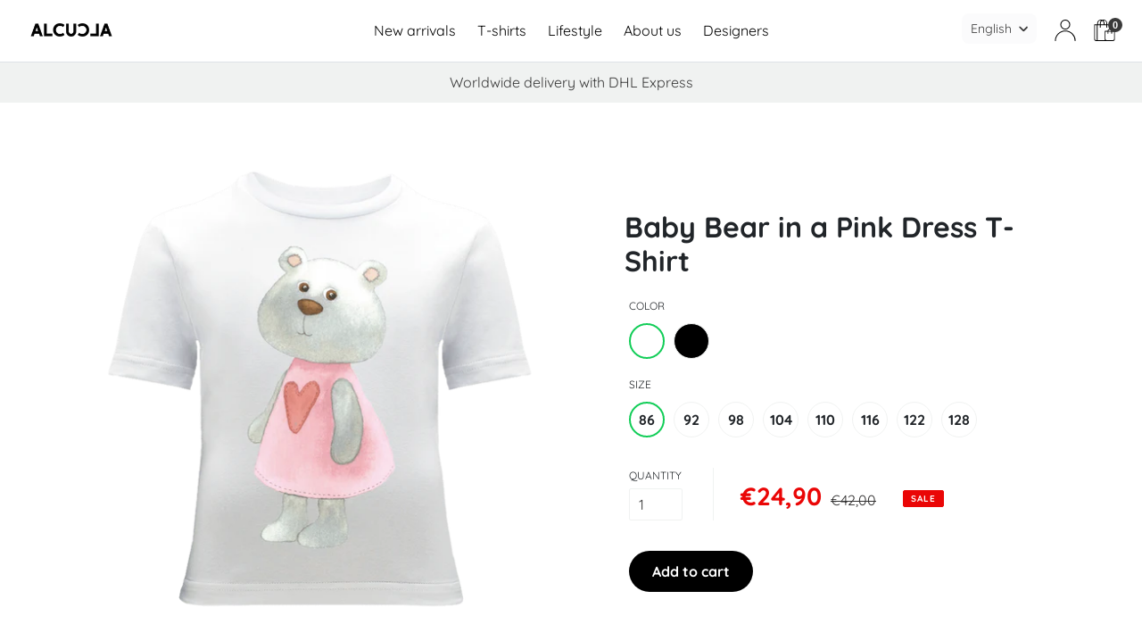

--- FILE ---
content_type: text/html; charset=utf-8
request_url: https://alcucla.com/products/fairytales-bear-love-print-t-shirt
body_size: 28054
content:
<!doctype html>
<html class="no-js" lang="en">
<head>
	<!-- Added by AVADA SEO Suite -->
	





<meta name="twitter:image" content="http://alcucla.com/cdn/shop/products/FAIRYTALES_Karu_roosas_whitecopy2_1000x1000_f2017417-806d-49df-b2ca-e6b03018e5ae.png?v=1667935457">
    






	<!-- /Added by AVADA SEO Suite -->
  <meta charset="utf-8">
  <meta http-equiv="X-UA-Compatible" content="IE=edge,chrome=1">
  <meta name="viewport" content="width=device-width,initial-scale=1">
  <meta name="theme-color" content="#3a3a3a">

  <link rel="preconnect" href="https://cdn.shopify.com" crossorigin>
  <link rel="preconnect" href="https://fonts.shopify.com" crossorigin>
  <link rel="preconnect" href="https://monorail-edge.shopifysvc.com">
  <link rel="preconnect" href="https://fonts.gstatic.com"><link rel="preload" href="//alcucla.com/cdn/shop/t/2/assets/theme.css?v=35927325792193678051644947132" as="style">
  <link rel="preload" as="font" href="//alcucla.com/cdn/fonts/quicksand/quicksand_n4.bf8322a9d1da765aa396ad7b6eeb81930a6214de.woff2" type="font/woff2" crossorigin>
  <link rel="preload" as="font" href="//alcucla.com/cdn/fonts/quicksand/quicksand_n4.bf8322a9d1da765aa396ad7b6eeb81930a6214de.woff2" type="font/woff2" crossorigin>
  <link rel="preload" as="font" href="//alcucla.com/cdn/fonts/quicksand/quicksand_n7.d375fe11182475f82f7bb6306a0a0e4018995610.woff2" type="font/woff2" crossorigin>
  <link rel="preload" href="//alcucla.com/cdn/shop/t/2/assets/theme.js?v=24926998302600972311615144568" as="script">
  <link rel="preload" href="//alcucla.com/cdn/shop/t/2/assets/scripts.js?v=40892089572593164961664878263" as="script">
  <link rel="preload" href="//alcucla.com/cdn/shop/t/2/assets/lazysizes.js?v=63098554868324070131612282514" as="script"><link rel="canonical" href="https://alcucla.com/products/fairytales-bear-love-print-t-shirt"><link rel="shortcut icon" href="//alcucla.com/cdn/shop/files/alcucla_favicon_32x32.png?v=1632942878" type="image/png"><title>Baby Bear in a Pink Dress T-Shirt
&ndash; ALCUCLA</title><meta name="description" content="Fairytales collection  This short-sleeve Baby Bear in a Pink Dress T-shirt is part of the collection. Made of organic cotton and decorated with cute illustrations, the designs bring a variety of general knowledge about nature to the delight of our little discoverers of life. Every child finds a dear friend in the form "><!-- /snippets/social-meta-tags.liquid -->


<meta property="og:site_name" content="ALCUCLA">
<meta property="og:url" content="https://alcucla.com/products/fairytales-bear-love-print-t-shirt">
<meta property="og:title" content="Baby Bear in a Pink Dress T-Shirt">
<meta property="og:type" content="product">
<meta property="og:description" content="Fairytales collection  This short-sleeve Baby Bear in a Pink Dress T-shirt is part of the collection. Made of organic cotton and decorated with cute illustrations, the designs bring a variety of general knowledge about nature to the delight of our little discoverers of life. Every child finds a dear friend in the form "><meta property="og:image" content="http://alcucla.com/cdn/shop/products/FAIRYTALES_Karu_roosas_whitecopy2_1000x1000_f2017417-806d-49df-b2ca-e6b03018e5ae.png?v=1667935457">
  <meta property="og:image:secure_url" content="https://alcucla.com/cdn/shop/products/FAIRYTALES_Karu_roosas_whitecopy2_1000x1000_f2017417-806d-49df-b2ca-e6b03018e5ae.png?v=1667935457">
  <meta property="og:image:width" content="1000">
  <meta property="og:image:height" content="1000">
  <meta property="og:price:amount" content="24,90">
  <meta property="og:price:currency" content="EUR">



<meta name="twitter:card" content="summary_large_image">
<meta name="twitter:title" content="Baby Bear in a Pink Dress T-Shirt">
<meta name="twitter:description" content="Fairytales collection  This short-sleeve Baby Bear in a Pink Dress T-shirt is part of the collection. Made of organic cotton and decorated with cute illustrations, the designs bring a variety of general knowledge about nature to the delight of our little discoverers of life. Every child finds a dear friend in the form ">

  
<style data-shopify>
:root {
    --color-text: #3a3a3a;
    --color-text-rgb: 58, 58, 58;
    --color-body-text: #333232;
    --color-sale-text: #EA0606;
    --color-small-button-text-border: #3a3a3a;
    --color-text-field: #ffffff;
    --color-text-field-text: #3a3a3a;
    --color-text-field-text-rgb: 58, 58, 58;

    --color-btn-primary: #3a3a3a;
    --color-btn-primary-darker: #212121;
    --color-btn-primary-text: #ffffff;

    --color-blankstate: rgba(51, 50, 50, 0.35);
    --color-blankstate-border: rgba(51, 50, 50, 0.2);
    --color-blankstate-background: rgba(51, 50, 50, 0.1);

    --color-text-focus:#606060;
    --color-overlay-text-focus:#e6e6e6;
    --color-btn-primary-focus:#606060;
    --color-btn-social-focus:#d5dad7;
    --color-small-button-text-border-focus:#606060;
    --predictive-search-focus:#f2f2f2;

    --color-body: #ffffff;
    --color-bg: #ffffff;
    --color-bg-rgb: 255, 255, 255;
    --color-bg-alt: rgba(51, 50, 50, 0.05);
    --color-bg-currency-selector: rgba(51, 50, 50, 0.2);

    --color-overlay-title-text: #ffffff;
    --color-image-overlay: #685858;
    --color-image-overlay-rgb: 104, 88, 88;--opacity-image-overlay: 0.4;--hover-overlay-opacity: 0.8;

    --color-border: #f0f2f1;
    --color-border-form: #f0f2f1;
    --color-border-form-darker: #d5dad7;

    --svg-select-icon: url(//alcucla.com/cdn/shop/t/2/assets/ico-select.svg?v=9708592125115738411615145788);
    --slick-img-url: url(//alcucla.com/cdn/shop/t/2/assets/ajax-loader.gif?v=41356863302472015721612282511);

    --font-weight-body--bold: 700;
    --font-weight-body--bolder: 700;

    --font-stack-header: Quicksand, sans-serif;
    --font-style-header: normal;
    --font-weight-header: 400;

    --font-stack-body: Quicksand, sans-serif;
    --font-style-body: normal;
    --font-weight-body: 400;

    --font-size-header: 26;

    --font-size-base: 16;

    --font-h1-desktop: 35;
    --font-h1-mobile: 32;
    --font-h2-desktop: 20;
    --font-h2-mobile: 18;
    --font-h3-mobile: 20;
    --font-h4-desktop: 17;
    --font-h4-mobile: 15;
    --font-h5-desktop: 15;
    --font-h5-mobile: 13;
    --font-h6-desktop: 14;
    --font-h6-mobile: 12;

    --font-mega-title-large-desktop: 65;

    --font-rich-text-large: 18;
    --font-rich-text-small: 14;

    
--color-video-bg: #f2f2f2;

    
    --global-color-image-loader-primary: rgba(58, 58, 58, 0.06);
    --global-color-image-loader-secondary: rgba(58, 58, 58, 0.12);
  }
</style>


  <style>*,::after,::before{box-sizing:border-box}body{margin:0}body,html{background-color:var(--color-body)}body,button{font-size:calc(var(--font-size-base) * 1px);font-family:var(--font-stack-body);font-style:var(--font-style-body);font-weight:var(--font-weight-body);color:var(--color-text);line-height:1.5}body,button{-webkit-font-smoothing:antialiased;-webkit-text-size-adjust:100%}.border-bottom{border-bottom:1px solid var(--color-border)}.btn--link{background-color:transparent;border:0;margin:0;color:var(--color-text);text-align:left}.text-right{text-align:right}.icon{display:inline-block;width:20px;height:20px;vertical-align:middle;fill:currentColor}.icon__fallback-text,.visually-hidden{position:absolute!important;overflow:hidden;clip:rect(0 0 0 0);height:1px;width:1px;margin:-1px;padding:0;border:0}svg.icon:not(.icon--full-color) circle,svg.icon:not(.icon--full-color) ellipse,svg.icon:not(.icon--full-color) g,svg.icon:not(.icon--full-color) line,svg.icon:not(.icon--full-color) path,svg.icon:not(.icon--full-color) polygon,svg.icon:not(.icon--full-color) polyline,svg.icon:not(.icon--full-color) rect,symbol.icon:not(.icon--full-color) circle,symbol.icon:not(.icon--full-color) ellipse,symbol.icon:not(.icon--full-color) g,symbol.icon:not(.icon--full-color) line,symbol.icon:not(.icon--full-color) path,symbol.icon:not(.icon--full-color) polygon,symbol.icon:not(.icon--full-color) polyline,symbol.icon:not(.icon--full-color) rect{fill:inherit;stroke:inherit}li{list-style:none}.list--inline{padding:0;margin:0}.list--inline>li{display:inline-block;margin-bottom:0;vertical-align:middle}a{color:var(--color-text);text-decoration:none}.h1,.h2,h1,h2{margin:0 0 17.5px;font-family:var(--font-stack-header);font-style:var(--font-style-header);font-weight:var(--font-weight-header);line-height:1.2;overflow-wrap:break-word;word-wrap:break-word}.h1 a,.h2 a,h1 a,h2 a{color:inherit;text-decoration:none;font-weight:inherit}.h1,h1{font-size:calc(((var(--font-h1-desktop))/ (var(--font-size-base))) * 1em);text-transform:none;letter-spacing:0}@media only screen and (max-width:749px){.h1,h1{font-size:calc(((var(--font-h1-mobile))/ (var(--font-size-base))) * 1em)}}.h2,h2{font-size:calc(((var(--font-h2-desktop))/ (var(--font-size-base))) * 1em);text-transform:uppercase;letter-spacing:.1em}@media only screen and (max-width:749px){.h2,h2{font-size:calc(((var(--font-h2-mobile))/ (var(--font-size-base))) * 1em)}}p{color:var(--color-body-text);margin:0 0 19.44444px}@media only screen and (max-width:749px){p{font-size:calc(((var(--font-size-base) - 1)/ (var(--font-size-base))) * 1em)}}p:last-child{margin-bottom:0}@media only screen and (max-width:749px){.small--hide{display:none!important}}.grid{list-style:none;margin:0;padding:0;margin-left:-30px}.grid::after{content:'';display:table;clear:both}@media only screen and (max-width:749px){.grid{margin-left:-22px}}.grid::after{content:'';display:table;clear:both}.grid--no-gutters{margin-left:0}.grid--no-gutters .grid__item{padding-left:0}.grid--table{display:table;table-layout:fixed;width:100%}.grid--table>.grid__item{float:none;display:table-cell;vertical-align:middle}.grid__item{float:left;padding-left:30px;width:100%}@media only screen and (max-width:749px){.grid__item{padding-left:22px}}.grid__item[class*="--push"]{position:relative}@media only screen and (min-width:750px){.medium-up--one-quarter{width:25%}.medium-up--push-one-third{width:33.33%}.medium-up--one-half{width:50%}.medium-up--push-one-third{left:33.33%;position:relative}}.site-header{position:relative;background-color:var(--color-body)}@media only screen and (max-width:749px){.site-header{border-bottom:1px solid var(--color-border)}}@media only screen and (min-width:750px){.site-header{padding:0 55px}.site-header.logo--center{padding-top:30px}}.site-header__logo{margin:15px 0}.logo-align--center .site-header__logo{text-align:center;margin:0 auto}@media only screen and (max-width:749px){.logo-align--center .site-header__logo{text-align:left;margin:15px 0}}@media only screen and (max-width:749px){.site-header__logo{padding-left:22px;text-align:left}.site-header__logo img{margin:0}}.site-header__logo-link{display:inline-block;word-break:break-word}@media only screen and (min-width:750px){.logo-align--center .site-header__logo-link{margin:0 auto}}.site-header__logo-image{display:block}@media only screen and (min-width:750px){.site-header__logo-image{margin:0 auto}}.site-header__logo-image img{width:100%}.site-header__logo-image--centered img{margin:0 auto}.site-header__logo img{display:block}.site-header__icons{position:relative;white-space:nowrap}@media only screen and (max-width:749px){.site-header__icons{width:auto;padding-right:13px}.site-header__icons .btn--link,.site-header__icons .site-header__cart{font-size:calc(((var(--font-size-base))/ (var(--font-size-base))) * 1em)}}.site-header__icons-wrapper{position:relative;display:-webkit-flex;display:-ms-flexbox;display:flex;width:100%;-ms-flex-align:center;-webkit-align-items:center;-moz-align-items:center;-ms-align-items:center;-o-align-items:center;align-items:center;-webkit-justify-content:flex-end;-ms-justify-content:flex-end;justify-content:flex-end}.site-header__account,.site-header__cart,.site-header__search{position:relative}.site-header__search.site-header__icon{display:none}@media only screen and (min-width:1400px){.site-header__search.site-header__icon{display:block}}.site-header__search-toggle{display:block}@media only screen and (min-width:750px){.site-header__account,.site-header__cart{padding:10px 11px}}.site-header__cart-title,.site-header__search-title{position:absolute!important;overflow:hidden;clip:rect(0 0 0 0);height:1px;width:1px;margin:-1px;padding:0;border:0;display:block;vertical-align:middle}.site-header__cart-title{margin-right:3px}.site-header__cart-count{display:flex;align-items:center;justify-content:center;position:absolute;right:.4rem;top:.2rem;font-weight:700;background-color:var(--color-btn-primary);color:var(--color-btn-primary-text);border-radius:50%;min-width:1em;height:1em}.site-header__cart-count span{font-family:HelveticaNeue,"Helvetica Neue",Helvetica,Arial,sans-serif;font-size:calc(11em / 16);line-height:1}@media only screen and (max-width:749px){.site-header__cart-count{top:calc(7em / 16);right:0;border-radius:50%;min-width:calc(19em / 16);height:calc(19em / 16)}}@media only screen and (max-width:749px){.site-header__cart-count span{padding:.25em calc(6em / 16);font-size:12px}}.site-header__menu{display:none}@media only screen and (max-width:749px){.site-header__icon{display:inline-block;vertical-align:middle;padding:10px 11px;margin:0}}@media only screen and (min-width:750px){.site-header__icon .icon-search{margin-right:3px}}.announcement-bar{z-index:10;position:relative;text-align:center;border-bottom:1px solid transparent;padding:2px}.announcement-bar__link{display:block}.announcement-bar__message{display:block;padding:11px 22px;font-size:calc(((16)/ (var(--font-size-base))) * 1em);font-weight:var(--font-weight-header)}@media only screen and (min-width:750px){.announcement-bar__message{padding-left:55px;padding-right:55px}}.site-nav{position:relative;padding:0;text-align:center;margin:25px 0}.site-nav a{padding:3px 10px}.site-nav__link{display:block;white-space:nowrap}.site-nav--centered .site-nav__link{padding-top:0}.site-nav__link .icon-chevron-down{width:calc(8em / 16);height:calc(8em / 16);margin-left:.5rem}.site-nav__label{border-bottom:1px solid transparent}.site-nav__link--active .site-nav__label{border-bottom-color:var(--color-text)}.site-nav__link--button{border:none;background-color:transparent;padding:3px 10px}.site-header__mobile-nav{z-index:11;position:relative;background-color:var(--color-body)}@media only screen and (max-width:749px){.site-header__mobile-nav{display:-webkit-flex;display:-ms-flexbox;display:flex;width:100%;-ms-flex-align:center;-webkit-align-items:center;-moz-align-items:center;-ms-align-items:center;-o-align-items:center;align-items:center}}.mobile-nav--open .icon-close{display:none}.main-content{opacity:0}.main-content .shopify-section{display:none}.main-content .shopify-section:first-child{display:inherit}.critical-hidden{display:none}</style>

  <script>
    window.performance.mark('debut:theme_stylesheet_loaded.start');

    function onLoadStylesheet() {
      performance.mark('debut:theme_stylesheet_loaded.end');
      performance.measure('debut:theme_stylesheet_loaded', 'debut:theme_stylesheet_loaded.start', 'debut:theme_stylesheet_loaded.end');

      var url = "//alcucla.com/cdn/shop/t/2/assets/theme.css?v=35927325792193678051644947132";
      var link = document.querySelector('link[href="' + url + '"]');
      link.loaded = true;
      link.dispatchEvent(new Event('load'));
    }
  </script>

  <link rel="stylesheet" href="//alcucla.com/cdn/shop/t/2/assets/theme.css?v=35927325792193678051644947132" type="text/css" media="print" onload="this.media='all';onLoadStylesheet()">
  <link href="https://fonts.googleapis.com/css2?family=Quicksand:wght@400;500;700&display=swap" rel="stylesheet">
  <link href="//netdna.bootstrapcdn.com/font-awesome/3.2.1/css/font-awesome.css" rel="stylesheet">

  <style>
    @font-face {
  font-family: Quicksand;
  font-weight: 400;
  font-style: normal;
  font-display: swap;
  src: url("//alcucla.com/cdn/fonts/quicksand/quicksand_n4.bf8322a9d1da765aa396ad7b6eeb81930a6214de.woff2") format("woff2"),
       url("//alcucla.com/cdn/fonts/quicksand/quicksand_n4.fa4cbd232d3483059e72b11f7239959a64c98426.woff") format("woff");
}

    @font-face {
  font-family: Quicksand;
  font-weight: 400;
  font-style: normal;
  font-display: swap;
  src: url("//alcucla.com/cdn/fonts/quicksand/quicksand_n4.bf8322a9d1da765aa396ad7b6eeb81930a6214de.woff2") format("woff2"),
       url("//alcucla.com/cdn/fonts/quicksand/quicksand_n4.fa4cbd232d3483059e72b11f7239959a64c98426.woff") format("woff");
}

    @font-face {
  font-family: Quicksand;
  font-weight: 700;
  font-style: normal;
  font-display: swap;
  src: url("//alcucla.com/cdn/fonts/quicksand/quicksand_n7.d375fe11182475f82f7bb6306a0a0e4018995610.woff2") format("woff2"),
       url("//alcucla.com/cdn/fonts/quicksand/quicksand_n7.8ac2ae2fc4b90ef79aaa7aedb927d39f9f9aa3f4.woff") format("woff");
}

    @font-face {
  font-family: Quicksand;
  font-weight: 700;
  font-style: normal;
  font-display: swap;
  src: url("//alcucla.com/cdn/fonts/quicksand/quicksand_n7.d375fe11182475f82f7bb6306a0a0e4018995610.woff2") format("woff2"),
       url("//alcucla.com/cdn/fonts/quicksand/quicksand_n7.8ac2ae2fc4b90ef79aaa7aedb927d39f9f9aa3f4.woff") format("woff");
}

    
    
  </style>

  <script>
    var theme = {
      breakpoints: {
        medium: 750,
        large: 990,
        widescreen: 1400
      },
      strings: {
        addToCart: "Add to cart",
        soldOut: "Sold out",
        unavailable: "Unavailable",
        regularPrice: "Regular price",
        salePrice: "Sale price",
        sale: "Sale",
        fromLowestPrice: "from [price]",
        vendor: "Vendor",
        showMore: "Show More",
        showLess: "Show Less",
        searchFor: "Search for",
        addressError: "Error looking up that address",
        addressNoResults: "No results for that address",
        addressQueryLimit: "You have exceeded the Google API usage limit. Consider upgrading to a \u003ca href=\"https:\/\/developers.google.com\/maps\/premium\/usage-limits\"\u003ePremium Plan\u003c\/a\u003e.",
        authError: "There was a problem authenticating your Google Maps account.",
        newWindow: "Opens in a new window.",
        external: "Opens external website.",
        newWindowExternal: "Opens external website in a new window.",
        removeLabel: "Remove [product]",
        update: "Update",
        quantity: "Quantity",
        discountedTotal: "Discounted total",
        regularTotal: "Regular total",
        priceColumn: "See Price column for discount details.",
        quantityMinimumMessage: "Quantity must be 1 or more",
        cartError: "There was an error while updating your cart. Please try again.",
        removedItemMessage: "Removed \u003cspan class=\"cart__removed-product-details\"\u003e([quantity]) [link]\u003c\/span\u003e from your cart.",
        unitPrice: "Unit price",
        unitPriceSeparator: "per",
        oneCartCount: "1 item",
        otherCartCount: "[count] items",
        quantityLabel: "Quantity: [count]",
        products: "Products",
        loading: "Loading",
        number_of_results: "[result_number] of [results_count]",
        number_of_results_found: "[results_count] results found",
        one_result_found: "1 result found"
      },
      moneyFormat: "€{{amount_with_comma_separator}}",
      moneyFormatWithCurrency: "€{{amount_with_comma_separator}} EUR",
      settings: {
        predictiveSearchEnabled: false,
        predictiveSearchShowPrice: false,
        predictiveSearchShowVendor: false
      },
      stylesheet: "//alcucla.com/cdn/shop/t/2/assets/theme.css?v=35927325792193678051644947132"
    }

    document.documentElement.className = document.documentElement.className.replace('no-js', 'js');
  </script><script src="//alcucla.com/cdn/shop/t/2/assets/theme.js?v=24926998302600972311615144568" defer="defer"></script>
  <script src="//alcucla.com/cdn/shop/t/2/assets/scripts.js?v=40892089572593164961664878263" defer="defer"></script>
  <script src="//alcucla.com/cdn/shop/t/2/assets/lazysizes.js?v=63098554868324070131612282514" async="async"></script>

  <script type="text/javascript">
    if (window.MSInputMethodContext && document.documentMode) {
      var scripts = document.getElementsByTagName('script')[0];
      var polyfill = document.createElement("script");
      polyfill.defer = true;
      polyfill.src = "//alcucla.com/cdn/shop/t/2/assets/ie11CustomProperties.min.js?v=146208399201472936201612282513";

      scripts.parentNode.insertBefore(polyfill, scripts);
    }
  </script>

  <link href="//alcucla.com/cdn/shop/t/2/assets/styles.css?v=23503075210722467161695224816" rel="stylesheet" type="text/css" media="all" />

  <script>window.performance && window.performance.mark && window.performance.mark('shopify.content_for_header.start');</script><meta name="facebook-domain-verification" content="t4ay4elo5oi42rs34bmyj88d2hb6od">
<meta name="facebook-domain-verification" content="iesemmw55erbsj87v1ofy1dxufrov8">
<meta id="shopify-digital-wallet" name="shopify-digital-wallet" content="/52158333094/digital_wallets/dialog">
<meta name="shopify-checkout-api-token" content="c5500e6f654e5db22f7561320bfd66db">
<meta id="in-context-paypal-metadata" data-shop-id="52158333094" data-venmo-supported="false" data-environment="production" data-locale="en_US" data-paypal-v4="true" data-currency="EUR">
<link rel="alternate" hreflang="x-default" href="https://alcucla.com/products/fairytales-bear-love-print-t-shirt">
<link rel="alternate" hreflang="en" href="https://alcucla.com/products/fairytales-bear-love-print-t-shirt">
<link rel="alternate" hreflang="fi" href="https://alcucla.com/fi/products/fairytales-bear-love-print-t-shirt">
<link rel="alternate" hreflang="es" href="https://alcucla.com/es/products/fairytales-bear-love-print-t-shirt">
<link rel="alternate" type="application/json+oembed" href="https://alcucla.com/products/fairytales-bear-love-print-t-shirt.oembed">
<script async="async" src="/checkouts/internal/preloads.js?locale=en-FI"></script>
<script id="shopify-features" type="application/json">{"accessToken":"c5500e6f654e5db22f7561320bfd66db","betas":["rich-media-storefront-analytics"],"domain":"alcucla.com","predictiveSearch":true,"shopId":52158333094,"locale":"en"}</script>
<script>var Shopify = Shopify || {};
Shopify.shop = "alcucla.myshopify.com";
Shopify.locale = "en";
Shopify.currency = {"active":"EUR","rate":"1.0"};
Shopify.country = "FI";
Shopify.theme = {"name":"Alcucla-2021","id":118426632358,"schema_name":"Debut","schema_version":"17.9.0","theme_store_id":796,"role":"main"};
Shopify.theme.handle = "null";
Shopify.theme.style = {"id":null,"handle":null};
Shopify.cdnHost = "alcucla.com/cdn";
Shopify.routes = Shopify.routes || {};
Shopify.routes.root = "/";</script>
<script type="module">!function(o){(o.Shopify=o.Shopify||{}).modules=!0}(window);</script>
<script>!function(o){function n(){var o=[];function n(){o.push(Array.prototype.slice.apply(arguments))}return n.q=o,n}var t=o.Shopify=o.Shopify||{};t.loadFeatures=n(),t.autoloadFeatures=n()}(window);</script>
<script id="shop-js-analytics" type="application/json">{"pageType":"product"}</script>
<script defer="defer" async type="module" src="//alcucla.com/cdn/shopifycloud/shop-js/modules/v2/client.init-shop-cart-sync_BT-GjEfc.en.esm.js"></script>
<script defer="defer" async type="module" src="//alcucla.com/cdn/shopifycloud/shop-js/modules/v2/chunk.common_D58fp_Oc.esm.js"></script>
<script defer="defer" async type="module" src="//alcucla.com/cdn/shopifycloud/shop-js/modules/v2/chunk.modal_xMitdFEc.esm.js"></script>
<script type="module">
  await import("//alcucla.com/cdn/shopifycloud/shop-js/modules/v2/client.init-shop-cart-sync_BT-GjEfc.en.esm.js");
await import("//alcucla.com/cdn/shopifycloud/shop-js/modules/v2/chunk.common_D58fp_Oc.esm.js");
await import("//alcucla.com/cdn/shopifycloud/shop-js/modules/v2/chunk.modal_xMitdFEc.esm.js");

  window.Shopify.SignInWithShop?.initShopCartSync?.({"fedCMEnabled":true,"windoidEnabled":true});

</script>
<script>(function() {
  var isLoaded = false;
  function asyncLoad() {
    if (isLoaded) return;
    isLoaded = true;
    var urls = ["https:\/\/seo.apps.avada.io\/scripttag\/avada-seo-installed.js?shop=alcucla.myshopify.com"];
    for (var i = 0; i < urls.length; i++) {
      var s = document.createElement('script');
      s.type = 'text/javascript';
      s.async = true;
      s.src = urls[i];
      var x = document.getElementsByTagName('script')[0];
      x.parentNode.insertBefore(s, x);
    }
  };
  if(window.attachEvent) {
    window.attachEvent('onload', asyncLoad);
  } else {
    window.addEventListener('load', asyncLoad, false);
  }
})();</script>
<script id="__st">var __st={"a":52158333094,"offset":7200,"reqid":"0d0daa4f-84e7-4acd-801d-a505bfe48954-1769242460","pageurl":"alcucla.com\/products\/fairytales-bear-love-print-t-shirt","u":"cf32366fc42c","p":"product","rtyp":"product","rid":6580187627686};</script>
<script>window.ShopifyPaypalV4VisibilityTracking = true;</script>
<script id="captcha-bootstrap">!function(){'use strict';const t='contact',e='account',n='new_comment',o=[[t,t],['blogs',n],['comments',n],[t,'customer']],c=[[e,'customer_login'],[e,'guest_login'],[e,'recover_customer_password'],[e,'create_customer']],r=t=>t.map((([t,e])=>`form[action*='/${t}']:not([data-nocaptcha='true']) input[name='form_type'][value='${e}']`)).join(','),a=t=>()=>t?[...document.querySelectorAll(t)].map((t=>t.form)):[];function s(){const t=[...o],e=r(t);return a(e)}const i='password',u='form_key',d=['recaptcha-v3-token','g-recaptcha-response','h-captcha-response',i],f=()=>{try{return window.sessionStorage}catch{return}},m='__shopify_v',_=t=>t.elements[u];function p(t,e,n=!1){try{const o=window.sessionStorage,c=JSON.parse(o.getItem(e)),{data:r}=function(t){const{data:e,action:n}=t;return t[m]||n?{data:e,action:n}:{data:t,action:n}}(c);for(const[e,n]of Object.entries(r))t.elements[e]&&(t.elements[e].value=n);n&&o.removeItem(e)}catch(o){console.error('form repopulation failed',{error:o})}}const l='form_type',E='cptcha';function T(t){t.dataset[E]=!0}const w=window,h=w.document,L='Shopify',v='ce_forms',y='captcha';let A=!1;((t,e)=>{const n=(g='f06e6c50-85a8-45c8-87d0-21a2b65856fe',I='https://cdn.shopify.com/shopifycloud/storefront-forms-hcaptcha/ce_storefront_forms_captcha_hcaptcha.v1.5.2.iife.js',D={infoText:'Protected by hCaptcha',privacyText:'Privacy',termsText:'Terms'},(t,e,n)=>{const o=w[L][v],c=o.bindForm;if(c)return c(t,g,e,D).then(n);var r;o.q.push([[t,g,e,D],n]),r=I,A||(h.body.append(Object.assign(h.createElement('script'),{id:'captcha-provider',async:!0,src:r})),A=!0)});var g,I,D;w[L]=w[L]||{},w[L][v]=w[L][v]||{},w[L][v].q=[],w[L][y]=w[L][y]||{},w[L][y].protect=function(t,e){n(t,void 0,e),T(t)},Object.freeze(w[L][y]),function(t,e,n,w,h,L){const[v,y,A,g]=function(t,e,n){const i=e?o:[],u=t?c:[],d=[...i,...u],f=r(d),m=r(i),_=r(d.filter((([t,e])=>n.includes(e))));return[a(f),a(m),a(_),s()]}(w,h,L),I=t=>{const e=t.target;return e instanceof HTMLFormElement?e:e&&e.form},D=t=>v().includes(t);t.addEventListener('submit',(t=>{const e=I(t);if(!e)return;const n=D(e)&&!e.dataset.hcaptchaBound&&!e.dataset.recaptchaBound,o=_(e),c=g().includes(e)&&(!o||!o.value);(n||c)&&t.preventDefault(),c&&!n&&(function(t){try{if(!f())return;!function(t){const e=f();if(!e)return;const n=_(t);if(!n)return;const o=n.value;o&&e.removeItem(o)}(t);const e=Array.from(Array(32),(()=>Math.random().toString(36)[2])).join('');!function(t,e){_(t)||t.append(Object.assign(document.createElement('input'),{type:'hidden',name:u})),t.elements[u].value=e}(t,e),function(t,e){const n=f();if(!n)return;const o=[...t.querySelectorAll(`input[type='${i}']`)].map((({name:t})=>t)),c=[...d,...o],r={};for(const[a,s]of new FormData(t).entries())c.includes(a)||(r[a]=s);n.setItem(e,JSON.stringify({[m]:1,action:t.action,data:r}))}(t,e)}catch(e){console.error('failed to persist form',e)}}(e),e.submit())}));const S=(t,e)=>{t&&!t.dataset[E]&&(n(t,e.some((e=>e===t))),T(t))};for(const o of['focusin','change'])t.addEventListener(o,(t=>{const e=I(t);D(e)&&S(e,y())}));const B=e.get('form_key'),M=e.get(l),P=B&&M;t.addEventListener('DOMContentLoaded',(()=>{const t=y();if(P)for(const e of t)e.elements[l].value===M&&p(e,B);[...new Set([...A(),...v().filter((t=>'true'===t.dataset.shopifyCaptcha))])].forEach((e=>S(e,t)))}))}(h,new URLSearchParams(w.location.search),n,t,e,['guest_login'])})(!0,!0)}();</script>
<script integrity="sha256-4kQ18oKyAcykRKYeNunJcIwy7WH5gtpwJnB7kiuLZ1E=" data-source-attribution="shopify.loadfeatures" defer="defer" src="//alcucla.com/cdn/shopifycloud/storefront/assets/storefront/load_feature-a0a9edcb.js" crossorigin="anonymous"></script>
<script data-source-attribution="shopify.dynamic_checkout.dynamic.init">var Shopify=Shopify||{};Shopify.PaymentButton=Shopify.PaymentButton||{isStorefrontPortableWallets:!0,init:function(){window.Shopify.PaymentButton.init=function(){};var t=document.createElement("script");t.src="https://alcucla.com/cdn/shopifycloud/portable-wallets/latest/portable-wallets.en.js",t.type="module",document.head.appendChild(t)}};
</script>
<script data-source-attribution="shopify.dynamic_checkout.buyer_consent">
  function portableWalletsHideBuyerConsent(e){var t=document.getElementById("shopify-buyer-consent"),n=document.getElementById("shopify-subscription-policy-button");t&&n&&(t.classList.add("hidden"),t.setAttribute("aria-hidden","true"),n.removeEventListener("click",e))}function portableWalletsShowBuyerConsent(e){var t=document.getElementById("shopify-buyer-consent"),n=document.getElementById("shopify-subscription-policy-button");t&&n&&(t.classList.remove("hidden"),t.removeAttribute("aria-hidden"),n.addEventListener("click",e))}window.Shopify?.PaymentButton&&(window.Shopify.PaymentButton.hideBuyerConsent=portableWalletsHideBuyerConsent,window.Shopify.PaymentButton.showBuyerConsent=portableWalletsShowBuyerConsent);
</script>
<script data-source-attribution="shopify.dynamic_checkout.cart.bootstrap">document.addEventListener("DOMContentLoaded",(function(){function t(){return document.querySelector("shopify-accelerated-checkout-cart, shopify-accelerated-checkout")}if(t())Shopify.PaymentButton.init();else{new MutationObserver((function(e,n){t()&&(Shopify.PaymentButton.init(),n.disconnect())})).observe(document.body,{childList:!0,subtree:!0})}}));
</script>
<script id='scb4127' type='text/javascript' async='' src='https://alcucla.com/cdn/shopifycloud/privacy-banner/storefront-banner.js'></script><link id="shopify-accelerated-checkout-styles" rel="stylesheet" media="screen" href="https://alcucla.com/cdn/shopifycloud/portable-wallets/latest/accelerated-checkout-backwards-compat.css" crossorigin="anonymous">
<style id="shopify-accelerated-checkout-cart">
        #shopify-buyer-consent {
  margin-top: 1em;
  display: inline-block;
  width: 100%;
}

#shopify-buyer-consent.hidden {
  display: none;
}

#shopify-subscription-policy-button {
  background: none;
  border: none;
  padding: 0;
  text-decoration: underline;
  font-size: inherit;
  cursor: pointer;
}

#shopify-subscription-policy-button::before {
  box-shadow: none;
}

      </style>

<script>window.performance && window.performance.mark && window.performance.mark('shopify.content_for_header.end');</script>

  <!-- Mailchimp -->
  <script id="mcjs">!function(c,h,i,m,p){m=c.createElement(h),p=c.getElementsByTagName(h)[0],m.async=1,m.src=i,p.parentNode.insertBefore(m,p)}(document,"script","https://chimpstatic.com/mcjs-connected/js/users/94bdfb826ef080e243de890d5/627993dea09eb43d577e90d91.js");</script>

  <!-- Global site tag (gtag.js) - Google Analytics -->
  <script async src="https://www.googletagmanager.com/gtag/js?id=UA-208060207-1"></script>
  <script>
    window.dataLayer = window.dataLayer || [];
    function gtag(){dataLayer.push(arguments);}
    gtag('js', new Date());

    gtag('config', 'UA-208060207-1');
  </script>
<link href="https://monorail-edge.shopifysvc.com" rel="dns-prefetch">
<script>(function(){if ("sendBeacon" in navigator && "performance" in window) {try {var session_token_from_headers = performance.getEntriesByType('navigation')[0].serverTiming.find(x => x.name == '_s').description;} catch {var session_token_from_headers = undefined;}var session_cookie_matches = document.cookie.match(/_shopify_s=([^;]*)/);var session_token_from_cookie = session_cookie_matches && session_cookie_matches.length === 2 ? session_cookie_matches[1] : "";var session_token = session_token_from_headers || session_token_from_cookie || "";function handle_abandonment_event(e) {var entries = performance.getEntries().filter(function(entry) {return /monorail-edge.shopifysvc.com/.test(entry.name);});if (!window.abandonment_tracked && entries.length === 0) {window.abandonment_tracked = true;var currentMs = Date.now();var navigation_start = performance.timing.navigationStart;var payload = {shop_id: 52158333094,url: window.location.href,navigation_start,duration: currentMs - navigation_start,session_token,page_type: "product"};window.navigator.sendBeacon("https://monorail-edge.shopifysvc.com/v1/produce", JSON.stringify({schema_id: "online_store_buyer_site_abandonment/1.1",payload: payload,metadata: {event_created_at_ms: currentMs,event_sent_at_ms: currentMs}}));}}window.addEventListener('pagehide', handle_abandonment_event);}}());</script>
<script id="web-pixels-manager-setup">(function e(e,d,r,n,o){if(void 0===o&&(o={}),!Boolean(null===(a=null===(i=window.Shopify)||void 0===i?void 0:i.analytics)||void 0===a?void 0:a.replayQueue)){var i,a;window.Shopify=window.Shopify||{};var t=window.Shopify;t.analytics=t.analytics||{};var s=t.analytics;s.replayQueue=[],s.publish=function(e,d,r){return s.replayQueue.push([e,d,r]),!0};try{self.performance.mark("wpm:start")}catch(e){}var l=function(){var e={modern:/Edge?\/(1{2}[4-9]|1[2-9]\d|[2-9]\d{2}|\d{4,})\.\d+(\.\d+|)|Firefox\/(1{2}[4-9]|1[2-9]\d|[2-9]\d{2}|\d{4,})\.\d+(\.\d+|)|Chrom(ium|e)\/(9{2}|\d{3,})\.\d+(\.\d+|)|(Maci|X1{2}).+ Version\/(15\.\d+|(1[6-9]|[2-9]\d|\d{3,})\.\d+)([,.]\d+|)( \(\w+\)|)( Mobile\/\w+|) Safari\/|Chrome.+OPR\/(9{2}|\d{3,})\.\d+\.\d+|(CPU[ +]OS|iPhone[ +]OS|CPU[ +]iPhone|CPU IPhone OS|CPU iPad OS)[ +]+(15[._]\d+|(1[6-9]|[2-9]\d|\d{3,})[._]\d+)([._]\d+|)|Android:?[ /-](13[3-9]|1[4-9]\d|[2-9]\d{2}|\d{4,})(\.\d+|)(\.\d+|)|Android.+Firefox\/(13[5-9]|1[4-9]\d|[2-9]\d{2}|\d{4,})\.\d+(\.\d+|)|Android.+Chrom(ium|e)\/(13[3-9]|1[4-9]\d|[2-9]\d{2}|\d{4,})\.\d+(\.\d+|)|SamsungBrowser\/([2-9]\d|\d{3,})\.\d+/,legacy:/Edge?\/(1[6-9]|[2-9]\d|\d{3,})\.\d+(\.\d+|)|Firefox\/(5[4-9]|[6-9]\d|\d{3,})\.\d+(\.\d+|)|Chrom(ium|e)\/(5[1-9]|[6-9]\d|\d{3,})\.\d+(\.\d+|)([\d.]+$|.*Safari\/(?![\d.]+ Edge\/[\d.]+$))|(Maci|X1{2}).+ Version\/(10\.\d+|(1[1-9]|[2-9]\d|\d{3,})\.\d+)([,.]\d+|)( \(\w+\)|)( Mobile\/\w+|) Safari\/|Chrome.+OPR\/(3[89]|[4-9]\d|\d{3,})\.\d+\.\d+|(CPU[ +]OS|iPhone[ +]OS|CPU[ +]iPhone|CPU IPhone OS|CPU iPad OS)[ +]+(10[._]\d+|(1[1-9]|[2-9]\d|\d{3,})[._]\d+)([._]\d+|)|Android:?[ /-](13[3-9]|1[4-9]\d|[2-9]\d{2}|\d{4,})(\.\d+|)(\.\d+|)|Mobile Safari.+OPR\/([89]\d|\d{3,})\.\d+\.\d+|Android.+Firefox\/(13[5-9]|1[4-9]\d|[2-9]\d{2}|\d{4,})\.\d+(\.\d+|)|Android.+Chrom(ium|e)\/(13[3-9]|1[4-9]\d|[2-9]\d{2}|\d{4,})\.\d+(\.\d+|)|Android.+(UC? ?Browser|UCWEB|U3)[ /]?(15\.([5-9]|\d{2,})|(1[6-9]|[2-9]\d|\d{3,})\.\d+)\.\d+|SamsungBrowser\/(5\.\d+|([6-9]|\d{2,})\.\d+)|Android.+MQ{2}Browser\/(14(\.(9|\d{2,})|)|(1[5-9]|[2-9]\d|\d{3,})(\.\d+|))(\.\d+|)|K[Aa][Ii]OS\/(3\.\d+|([4-9]|\d{2,})\.\d+)(\.\d+|)/},d=e.modern,r=e.legacy,n=navigator.userAgent;return n.match(d)?"modern":n.match(r)?"legacy":"unknown"}(),u="modern"===l?"modern":"legacy",c=(null!=n?n:{modern:"",legacy:""})[u],f=function(e){return[e.baseUrl,"/wpm","/b",e.hashVersion,"modern"===e.buildTarget?"m":"l",".js"].join("")}({baseUrl:d,hashVersion:r,buildTarget:u}),m=function(e){var d=e.version,r=e.bundleTarget,n=e.surface,o=e.pageUrl,i=e.monorailEndpoint;return{emit:function(e){var a=e.status,t=e.errorMsg,s=(new Date).getTime(),l=JSON.stringify({metadata:{event_sent_at_ms:s},events:[{schema_id:"web_pixels_manager_load/3.1",payload:{version:d,bundle_target:r,page_url:o,status:a,surface:n,error_msg:t},metadata:{event_created_at_ms:s}}]});if(!i)return console&&console.warn&&console.warn("[Web Pixels Manager] No Monorail endpoint provided, skipping logging."),!1;try{return self.navigator.sendBeacon.bind(self.navigator)(i,l)}catch(e){}var u=new XMLHttpRequest;try{return u.open("POST",i,!0),u.setRequestHeader("Content-Type","text/plain"),u.send(l),!0}catch(e){return console&&console.warn&&console.warn("[Web Pixels Manager] Got an unhandled error while logging to Monorail."),!1}}}}({version:r,bundleTarget:l,surface:e.surface,pageUrl:self.location.href,monorailEndpoint:e.monorailEndpoint});try{o.browserTarget=l,function(e){var d=e.src,r=e.async,n=void 0===r||r,o=e.onload,i=e.onerror,a=e.sri,t=e.scriptDataAttributes,s=void 0===t?{}:t,l=document.createElement("script"),u=document.querySelector("head"),c=document.querySelector("body");if(l.async=n,l.src=d,a&&(l.integrity=a,l.crossOrigin="anonymous"),s)for(var f in s)if(Object.prototype.hasOwnProperty.call(s,f))try{l.dataset[f]=s[f]}catch(e){}if(o&&l.addEventListener("load",o),i&&l.addEventListener("error",i),u)u.appendChild(l);else{if(!c)throw new Error("Did not find a head or body element to append the script");c.appendChild(l)}}({src:f,async:!0,onload:function(){if(!function(){var e,d;return Boolean(null===(d=null===(e=window.Shopify)||void 0===e?void 0:e.analytics)||void 0===d?void 0:d.initialized)}()){var d=window.webPixelsManager.init(e)||void 0;if(d){var r=window.Shopify.analytics;r.replayQueue.forEach((function(e){var r=e[0],n=e[1],o=e[2];d.publishCustomEvent(r,n,o)})),r.replayQueue=[],r.publish=d.publishCustomEvent,r.visitor=d.visitor,r.initialized=!0}}},onerror:function(){return m.emit({status:"failed",errorMsg:"".concat(f," has failed to load")})},sri:function(e){var d=/^sha384-[A-Za-z0-9+/=]+$/;return"string"==typeof e&&d.test(e)}(c)?c:"",scriptDataAttributes:o}),m.emit({status:"loading"})}catch(e){m.emit({status:"failed",errorMsg:(null==e?void 0:e.message)||"Unknown error"})}}})({shopId: 52158333094,storefrontBaseUrl: "https://alcucla.com",extensionsBaseUrl: "https://extensions.shopifycdn.com/cdn/shopifycloud/web-pixels-manager",monorailEndpoint: "https://monorail-edge.shopifysvc.com/unstable/produce_batch",surface: "storefront-renderer",enabledBetaFlags: ["2dca8a86"],webPixelsConfigList: [{"id":"955973969","configuration":"{\"config\":\"{\\\"pixel_id\\\":\\\"G-DBYJLRXMEM\\\",\\\"gtag_events\\\":[{\\\"type\\\":\\\"purchase\\\",\\\"action_label\\\":\\\"G-DBYJLRXMEM\\\"},{\\\"type\\\":\\\"page_view\\\",\\\"action_label\\\":\\\"G-DBYJLRXMEM\\\"},{\\\"type\\\":\\\"view_item\\\",\\\"action_label\\\":\\\"G-DBYJLRXMEM\\\"},{\\\"type\\\":\\\"search\\\",\\\"action_label\\\":\\\"G-DBYJLRXMEM\\\"},{\\\"type\\\":\\\"add_to_cart\\\",\\\"action_label\\\":\\\"G-DBYJLRXMEM\\\"},{\\\"type\\\":\\\"begin_checkout\\\",\\\"action_label\\\":\\\"G-DBYJLRXMEM\\\"},{\\\"type\\\":\\\"add_payment_info\\\",\\\"action_label\\\":\\\"G-DBYJLRXMEM\\\"}],\\\"enable_monitoring_mode\\\":false}\"}","eventPayloadVersion":"v1","runtimeContext":"OPEN","scriptVersion":"b2a88bafab3e21179ed38636efcd8a93","type":"APP","apiClientId":1780363,"privacyPurposes":[],"dataSharingAdjustments":{"protectedCustomerApprovalScopes":["read_customer_address","read_customer_email","read_customer_name","read_customer_personal_data","read_customer_phone"]}},{"id":"378634577","configuration":"{\"pixel_id\":\"262348719129829\",\"pixel_type\":\"facebook_pixel\",\"metaapp_system_user_token\":\"-\"}","eventPayloadVersion":"v1","runtimeContext":"OPEN","scriptVersion":"ca16bc87fe92b6042fbaa3acc2fbdaa6","type":"APP","apiClientId":2329312,"privacyPurposes":["ANALYTICS","MARKETING","SALE_OF_DATA"],"dataSharingAdjustments":{"protectedCustomerApprovalScopes":["read_customer_address","read_customer_email","read_customer_name","read_customer_personal_data","read_customer_phone"]}},{"id":"shopify-app-pixel","configuration":"{}","eventPayloadVersion":"v1","runtimeContext":"STRICT","scriptVersion":"0450","apiClientId":"shopify-pixel","type":"APP","privacyPurposes":["ANALYTICS","MARKETING"]},{"id":"shopify-custom-pixel","eventPayloadVersion":"v1","runtimeContext":"LAX","scriptVersion":"0450","apiClientId":"shopify-pixel","type":"CUSTOM","privacyPurposes":["ANALYTICS","MARKETING"]}],isMerchantRequest: false,initData: {"shop":{"name":"ALCUCLA","paymentSettings":{"currencyCode":"EUR"},"myshopifyDomain":"alcucla.myshopify.com","countryCode":"EE","storefrontUrl":"https:\/\/alcucla.com"},"customer":null,"cart":null,"checkout":null,"productVariants":[{"price":{"amount":24.9,"currencyCode":"EUR"},"product":{"title":"Baby Bear in a Pink Dress T-Shirt","vendor":"ALCUCLA","id":"6580187627686","untranslatedTitle":"Baby Bear in a Pink Dress T-Shirt","url":"\/products\/fairytales-bear-love-print-t-shirt","type":"Shirts"},"id":"39405319782566","image":{"src":"\/\/alcucla.com\/cdn\/shop\/products\/FAIRYTALES_Karu_roosas_whitecopy2_1000x1000_f2017417-806d-49df-b2ca-e6b03018e5ae.png?v=1667935457"},"sku":"","title":"White \/ 86","untranslatedTitle":"White \/ 86"},{"price":{"amount":24.9,"currencyCode":"EUR"},"product":{"title":"Baby Bear in a Pink Dress T-Shirt","vendor":"ALCUCLA","id":"6580187627686","untranslatedTitle":"Baby Bear in a Pink Dress T-Shirt","url":"\/products\/fairytales-bear-love-print-t-shirt","type":"Shirts"},"id":"39405319815334","image":{"src":"\/\/alcucla.com\/cdn\/shop\/products\/FAIRYTALES_Karu_roosas_whitecopy2_1000x1000_f2017417-806d-49df-b2ca-e6b03018e5ae.png?v=1667935457"},"sku":"","title":"White \/ 92","untranslatedTitle":"White \/ 92"},{"price":{"amount":24.9,"currencyCode":"EUR"},"product":{"title":"Baby Bear in a Pink Dress T-Shirt","vendor":"ALCUCLA","id":"6580187627686","untranslatedTitle":"Baby Bear in a Pink Dress T-Shirt","url":"\/products\/fairytales-bear-love-print-t-shirt","type":"Shirts"},"id":"39405319848102","image":{"src":"\/\/alcucla.com\/cdn\/shop\/products\/FAIRYTALES_Karu_roosas_whitecopy2_1000x1000_f2017417-806d-49df-b2ca-e6b03018e5ae.png?v=1667935457"},"sku":"","title":"White \/ 98","untranslatedTitle":"White \/ 98"},{"price":{"amount":24.9,"currencyCode":"EUR"},"product":{"title":"Baby Bear in a Pink Dress T-Shirt","vendor":"ALCUCLA","id":"6580187627686","untranslatedTitle":"Baby Bear in a Pink Dress T-Shirt","url":"\/products\/fairytales-bear-love-print-t-shirt","type":"Shirts"},"id":"39405319880870","image":{"src":"\/\/alcucla.com\/cdn\/shop\/products\/FAIRYTALES_Karu_roosas_whitecopy2_1000x1000_f2017417-806d-49df-b2ca-e6b03018e5ae.png?v=1667935457"},"sku":"","title":"White \/ 104","untranslatedTitle":"White \/ 104"},{"price":{"amount":24.9,"currencyCode":"EUR"},"product":{"title":"Baby Bear in a Pink Dress T-Shirt","vendor":"ALCUCLA","id":"6580187627686","untranslatedTitle":"Baby Bear in a Pink Dress T-Shirt","url":"\/products\/fairytales-bear-love-print-t-shirt","type":"Shirts"},"id":"39405319913638","image":{"src":"\/\/alcucla.com\/cdn\/shop\/products\/FAIRYTALES_Karu_roosas_whitecopy2_1000x1000_f2017417-806d-49df-b2ca-e6b03018e5ae.png?v=1667935457"},"sku":"","title":"White \/ 110","untranslatedTitle":"White \/ 110"},{"price":{"amount":24.9,"currencyCode":"EUR"},"product":{"title":"Baby Bear in a Pink Dress T-Shirt","vendor":"ALCUCLA","id":"6580187627686","untranslatedTitle":"Baby Bear in a Pink Dress T-Shirt","url":"\/products\/fairytales-bear-love-print-t-shirt","type":"Shirts"},"id":"39405319946406","image":{"src":"\/\/alcucla.com\/cdn\/shop\/products\/FAIRYTALES_Karu_roosas_whitecopy2_1000x1000_f2017417-806d-49df-b2ca-e6b03018e5ae.png?v=1667935457"},"sku":"","title":"White \/ 116","untranslatedTitle":"White \/ 116"},{"price":{"amount":24.9,"currencyCode":"EUR"},"product":{"title":"Baby Bear in a Pink Dress T-Shirt","vendor":"ALCUCLA","id":"6580187627686","untranslatedTitle":"Baby Bear in a Pink Dress T-Shirt","url":"\/products\/fairytales-bear-love-print-t-shirt","type":"Shirts"},"id":"39405319979174","image":{"src":"\/\/alcucla.com\/cdn\/shop\/products\/FAIRYTALES_Karu_roosas_whitecopy2_1000x1000_f2017417-806d-49df-b2ca-e6b03018e5ae.png?v=1667935457"},"sku":"","title":"White \/ 122","untranslatedTitle":"White \/ 122"},{"price":{"amount":24.9,"currencyCode":"EUR"},"product":{"title":"Baby Bear in a Pink Dress T-Shirt","vendor":"ALCUCLA","id":"6580187627686","untranslatedTitle":"Baby Bear in a Pink Dress T-Shirt","url":"\/products\/fairytales-bear-love-print-t-shirt","type":"Shirts"},"id":"39405320011942","image":{"src":"\/\/alcucla.com\/cdn\/shop\/products\/FAIRYTALES_Karu_roosas_whitecopy2_1000x1000_f2017417-806d-49df-b2ca-e6b03018e5ae.png?v=1667935457"},"sku":"","title":"White \/ 128","untranslatedTitle":"White \/ 128"},{"price":{"amount":24.9,"currencyCode":"EUR"},"product":{"title":"Baby Bear in a Pink Dress T-Shirt","vendor":"ALCUCLA","id":"6580187627686","untranslatedTitle":"Baby Bear in a Pink Dress T-Shirt","url":"\/products\/fairytales-bear-love-print-t-shirt","type":"Shirts"},"id":"39543052927142","image":{"src":"\/\/alcucla.com\/cdn\/shop\/products\/FAIRYTALES_karu_roosas_black_copy_2_1000x1000_965e6f1a-738a-4fcd-bb8b-a007b8f14831.png?v=1667935461"},"sku":"","title":"Black \/ 86","untranslatedTitle":"Black \/ 86"},{"price":{"amount":24.9,"currencyCode":"EUR"},"product":{"title":"Baby Bear in a Pink Dress T-Shirt","vendor":"ALCUCLA","id":"6580187627686","untranslatedTitle":"Baby Bear in a Pink Dress T-Shirt","url":"\/products\/fairytales-bear-love-print-t-shirt","type":"Shirts"},"id":"39543054565542","image":{"src":"\/\/alcucla.com\/cdn\/shop\/products\/FAIRYTALES_karu_roosas_black_copy_2_1000x1000_965e6f1a-738a-4fcd-bb8b-a007b8f14831.png?v=1667935461"},"sku":"","title":"Black \/ 92","untranslatedTitle":"Black \/ 92"},{"price":{"amount":24.9,"currencyCode":"EUR"},"product":{"title":"Baby Bear in a Pink Dress T-Shirt","vendor":"ALCUCLA","id":"6580187627686","untranslatedTitle":"Baby Bear in a Pink Dress T-Shirt","url":"\/products\/fairytales-bear-love-print-t-shirt","type":"Shirts"},"id":"39543081271462","image":{"src":"\/\/alcucla.com\/cdn\/shop\/products\/FAIRYTALES_karu_roosas_black_copy_2_1000x1000_965e6f1a-738a-4fcd-bb8b-a007b8f14831.png?v=1667935461"},"sku":"","title":"Black \/ 98","untranslatedTitle":"Black \/ 98"},{"price":{"amount":24.9,"currencyCode":"EUR"},"product":{"title":"Baby Bear in a Pink Dress T-Shirt","vendor":"ALCUCLA","id":"6580187627686","untranslatedTitle":"Baby Bear in a Pink Dress T-Shirt","url":"\/products\/fairytales-bear-love-print-t-shirt","type":"Shirts"},"id":"39543083073702","image":{"src":"\/\/alcucla.com\/cdn\/shop\/products\/FAIRYTALES_karu_roosas_black_copy_2_1000x1000_965e6f1a-738a-4fcd-bb8b-a007b8f14831.png?v=1667935461"},"sku":"","title":"Black \/ 104","untranslatedTitle":"Black \/ 104"},{"price":{"amount":24.9,"currencyCode":"EUR"},"product":{"title":"Baby Bear in a Pink Dress T-Shirt","vendor":"ALCUCLA","id":"6580187627686","untranslatedTitle":"Baby Bear in a Pink Dress T-Shirt","url":"\/products\/fairytales-bear-love-print-t-shirt","type":"Shirts"},"id":"39543084679334","image":{"src":"\/\/alcucla.com\/cdn\/shop\/products\/FAIRYTALES_karu_roosas_black_copy_2_1000x1000_965e6f1a-738a-4fcd-bb8b-a007b8f14831.png?v=1667935461"},"sku":"","title":"Black \/ 110","untranslatedTitle":"Black \/ 110"},{"price":{"amount":24.9,"currencyCode":"EUR"},"product":{"title":"Baby Bear in a Pink Dress T-Shirt","vendor":"ALCUCLA","id":"6580187627686","untranslatedTitle":"Baby Bear in a Pink Dress T-Shirt","url":"\/products\/fairytales-bear-love-print-t-shirt","type":"Shirts"},"id":"39543085957286","image":{"src":"\/\/alcucla.com\/cdn\/shop\/products\/FAIRYTALES_karu_roosas_black_copy_2_1000x1000_965e6f1a-738a-4fcd-bb8b-a007b8f14831.png?v=1667935461"},"sku":"","title":"Black \/ 116","untranslatedTitle":"Black \/ 116"},{"price":{"amount":24.9,"currencyCode":"EUR"},"product":{"title":"Baby Bear in a Pink Dress T-Shirt","vendor":"ALCUCLA","id":"6580187627686","untranslatedTitle":"Baby Bear in a Pink Dress T-Shirt","url":"\/products\/fairytales-bear-love-print-t-shirt","type":"Shirts"},"id":"39543087169702","image":{"src":"\/\/alcucla.com\/cdn\/shop\/products\/FAIRYTALES_karu_roosas_black_copy_2_1000x1000_965e6f1a-738a-4fcd-bb8b-a007b8f14831.png?v=1667935461"},"sku":"","title":"Black \/ 122","untranslatedTitle":"Black \/ 122"},{"price":{"amount":24.9,"currencyCode":"EUR"},"product":{"title":"Baby Bear in a Pink Dress T-Shirt","vendor":"ALCUCLA","id":"6580187627686","untranslatedTitle":"Baby Bear in a Pink Dress T-Shirt","url":"\/products\/fairytales-bear-love-print-t-shirt","type":"Shirts"},"id":"39543088447654","image":{"src":"\/\/alcucla.com\/cdn\/shop\/products\/FAIRYTALES_karu_roosas_black_copy_2_1000x1000_965e6f1a-738a-4fcd-bb8b-a007b8f14831.png?v=1667935461"},"sku":"","title":"Black \/ 128","untranslatedTitle":"Black \/ 128"}],"purchasingCompany":null},},"https://alcucla.com/cdn","fcfee988w5aeb613cpc8e4bc33m6693e112",{"modern":"","legacy":""},{"shopId":"52158333094","storefrontBaseUrl":"https:\/\/alcucla.com","extensionBaseUrl":"https:\/\/extensions.shopifycdn.com\/cdn\/shopifycloud\/web-pixels-manager","surface":"storefront-renderer","enabledBetaFlags":"[\"2dca8a86\"]","isMerchantRequest":"false","hashVersion":"fcfee988w5aeb613cpc8e4bc33m6693e112","publish":"custom","events":"[[\"page_viewed\",{}],[\"product_viewed\",{\"productVariant\":{\"price\":{\"amount\":24.9,\"currencyCode\":\"EUR\"},\"product\":{\"title\":\"Baby Bear in a Pink Dress T-Shirt\",\"vendor\":\"ALCUCLA\",\"id\":\"6580187627686\",\"untranslatedTitle\":\"Baby Bear in a Pink Dress T-Shirt\",\"url\":\"\/products\/fairytales-bear-love-print-t-shirt\",\"type\":\"Shirts\"},\"id\":\"39405319782566\",\"image\":{\"src\":\"\/\/alcucla.com\/cdn\/shop\/products\/FAIRYTALES_Karu_roosas_whitecopy2_1000x1000_f2017417-806d-49df-b2ca-e6b03018e5ae.png?v=1667935457\"},\"sku\":\"\",\"title\":\"White \/ 86\",\"untranslatedTitle\":\"White \/ 86\"}}]]"});</script><script>
  window.ShopifyAnalytics = window.ShopifyAnalytics || {};
  window.ShopifyAnalytics.meta = window.ShopifyAnalytics.meta || {};
  window.ShopifyAnalytics.meta.currency = 'EUR';
  var meta = {"product":{"id":6580187627686,"gid":"gid:\/\/shopify\/Product\/6580187627686","vendor":"ALCUCLA","type":"Shirts","handle":"fairytales-bear-love-print-t-shirt","variants":[{"id":39405319782566,"price":2490,"name":"Baby Bear in a Pink Dress T-Shirt - White \/ 86","public_title":"White \/ 86","sku":""},{"id":39405319815334,"price":2490,"name":"Baby Bear in a Pink Dress T-Shirt - White \/ 92","public_title":"White \/ 92","sku":""},{"id":39405319848102,"price":2490,"name":"Baby Bear in a Pink Dress T-Shirt - White \/ 98","public_title":"White \/ 98","sku":""},{"id":39405319880870,"price":2490,"name":"Baby Bear in a Pink Dress T-Shirt - White \/ 104","public_title":"White \/ 104","sku":""},{"id":39405319913638,"price":2490,"name":"Baby Bear in a Pink Dress T-Shirt - White \/ 110","public_title":"White \/ 110","sku":""},{"id":39405319946406,"price":2490,"name":"Baby Bear in a Pink Dress T-Shirt - White \/ 116","public_title":"White \/ 116","sku":""},{"id":39405319979174,"price":2490,"name":"Baby Bear in a Pink Dress T-Shirt - White \/ 122","public_title":"White \/ 122","sku":""},{"id":39405320011942,"price":2490,"name":"Baby Bear in a Pink Dress T-Shirt - White \/ 128","public_title":"White \/ 128","sku":""},{"id":39543052927142,"price":2490,"name":"Baby Bear in a Pink Dress T-Shirt - Black \/ 86","public_title":"Black \/ 86","sku":""},{"id":39543054565542,"price":2490,"name":"Baby Bear in a Pink Dress T-Shirt - Black \/ 92","public_title":"Black \/ 92","sku":""},{"id":39543081271462,"price":2490,"name":"Baby Bear in a Pink Dress T-Shirt - Black \/ 98","public_title":"Black \/ 98","sku":""},{"id":39543083073702,"price":2490,"name":"Baby Bear in a Pink Dress T-Shirt - Black \/ 104","public_title":"Black \/ 104","sku":""},{"id":39543084679334,"price":2490,"name":"Baby Bear in a Pink Dress T-Shirt - Black \/ 110","public_title":"Black \/ 110","sku":""},{"id":39543085957286,"price":2490,"name":"Baby Bear in a Pink Dress T-Shirt - Black \/ 116","public_title":"Black \/ 116","sku":""},{"id":39543087169702,"price":2490,"name":"Baby Bear in a Pink Dress T-Shirt - Black \/ 122","public_title":"Black \/ 122","sku":""},{"id":39543088447654,"price":2490,"name":"Baby Bear in a Pink Dress T-Shirt - Black \/ 128","public_title":"Black \/ 128","sku":""}],"remote":false},"page":{"pageType":"product","resourceType":"product","resourceId":6580187627686,"requestId":"0d0daa4f-84e7-4acd-801d-a505bfe48954-1769242460"}};
  for (var attr in meta) {
    window.ShopifyAnalytics.meta[attr] = meta[attr];
  }
</script>
<script class="analytics">
  (function () {
    var customDocumentWrite = function(content) {
      var jquery = null;

      if (window.jQuery) {
        jquery = window.jQuery;
      } else if (window.Checkout && window.Checkout.$) {
        jquery = window.Checkout.$;
      }

      if (jquery) {
        jquery('body').append(content);
      }
    };

    var hasLoggedConversion = function(token) {
      if (token) {
        return document.cookie.indexOf('loggedConversion=' + token) !== -1;
      }
      return false;
    }

    var setCookieIfConversion = function(token) {
      if (token) {
        var twoMonthsFromNow = new Date(Date.now());
        twoMonthsFromNow.setMonth(twoMonthsFromNow.getMonth() + 2);

        document.cookie = 'loggedConversion=' + token + '; expires=' + twoMonthsFromNow;
      }
    }

    var trekkie = window.ShopifyAnalytics.lib = window.trekkie = window.trekkie || [];
    if (trekkie.integrations) {
      return;
    }
    trekkie.methods = [
      'identify',
      'page',
      'ready',
      'track',
      'trackForm',
      'trackLink'
    ];
    trekkie.factory = function(method) {
      return function() {
        var args = Array.prototype.slice.call(arguments);
        args.unshift(method);
        trekkie.push(args);
        return trekkie;
      };
    };
    for (var i = 0; i < trekkie.methods.length; i++) {
      var key = trekkie.methods[i];
      trekkie[key] = trekkie.factory(key);
    }
    trekkie.load = function(config) {
      trekkie.config = config || {};
      trekkie.config.initialDocumentCookie = document.cookie;
      var first = document.getElementsByTagName('script')[0];
      var script = document.createElement('script');
      script.type = 'text/javascript';
      script.onerror = function(e) {
        var scriptFallback = document.createElement('script');
        scriptFallback.type = 'text/javascript';
        scriptFallback.onerror = function(error) {
                var Monorail = {
      produce: function produce(monorailDomain, schemaId, payload) {
        var currentMs = new Date().getTime();
        var event = {
          schema_id: schemaId,
          payload: payload,
          metadata: {
            event_created_at_ms: currentMs,
            event_sent_at_ms: currentMs
          }
        };
        return Monorail.sendRequest("https://" + monorailDomain + "/v1/produce", JSON.stringify(event));
      },
      sendRequest: function sendRequest(endpointUrl, payload) {
        // Try the sendBeacon API
        if (window && window.navigator && typeof window.navigator.sendBeacon === 'function' && typeof window.Blob === 'function' && !Monorail.isIos12()) {
          var blobData = new window.Blob([payload], {
            type: 'text/plain'
          });

          if (window.navigator.sendBeacon(endpointUrl, blobData)) {
            return true;
          } // sendBeacon was not successful

        } // XHR beacon

        var xhr = new XMLHttpRequest();

        try {
          xhr.open('POST', endpointUrl);
          xhr.setRequestHeader('Content-Type', 'text/plain');
          xhr.send(payload);
        } catch (e) {
          console.log(e);
        }

        return false;
      },
      isIos12: function isIos12() {
        return window.navigator.userAgent.lastIndexOf('iPhone; CPU iPhone OS 12_') !== -1 || window.navigator.userAgent.lastIndexOf('iPad; CPU OS 12_') !== -1;
      }
    };
    Monorail.produce('monorail-edge.shopifysvc.com',
      'trekkie_storefront_load_errors/1.1',
      {shop_id: 52158333094,
      theme_id: 118426632358,
      app_name: "storefront",
      context_url: window.location.href,
      source_url: "//alcucla.com/cdn/s/trekkie.storefront.8d95595f799fbf7e1d32231b9a28fd43b70c67d3.min.js"});

        };
        scriptFallback.async = true;
        scriptFallback.src = '//alcucla.com/cdn/s/trekkie.storefront.8d95595f799fbf7e1d32231b9a28fd43b70c67d3.min.js';
        first.parentNode.insertBefore(scriptFallback, first);
      };
      script.async = true;
      script.src = '//alcucla.com/cdn/s/trekkie.storefront.8d95595f799fbf7e1d32231b9a28fd43b70c67d3.min.js';
      first.parentNode.insertBefore(script, first);
    };
    trekkie.load(
      {"Trekkie":{"appName":"storefront","development":false,"defaultAttributes":{"shopId":52158333094,"isMerchantRequest":null,"themeId":118426632358,"themeCityHash":"7515649115795852731","contentLanguage":"en","currency":"EUR","eventMetadataId":"df7f718f-e358-49ef-9b78-63163b879c21"},"isServerSideCookieWritingEnabled":true,"monorailRegion":"shop_domain","enabledBetaFlags":["65f19447"]},"Session Attribution":{},"S2S":{"facebookCapiEnabled":true,"source":"trekkie-storefront-renderer","apiClientId":580111}}
    );

    var loaded = false;
    trekkie.ready(function() {
      if (loaded) return;
      loaded = true;

      window.ShopifyAnalytics.lib = window.trekkie;

      var originalDocumentWrite = document.write;
      document.write = customDocumentWrite;
      try { window.ShopifyAnalytics.merchantGoogleAnalytics.call(this); } catch(error) {};
      document.write = originalDocumentWrite;

      window.ShopifyAnalytics.lib.page(null,{"pageType":"product","resourceType":"product","resourceId":6580187627686,"requestId":"0d0daa4f-84e7-4acd-801d-a505bfe48954-1769242460","shopifyEmitted":true});

      var match = window.location.pathname.match(/checkouts\/(.+)\/(thank_you|post_purchase)/)
      var token = match? match[1]: undefined;
      if (!hasLoggedConversion(token)) {
        setCookieIfConversion(token);
        window.ShopifyAnalytics.lib.track("Viewed Product",{"currency":"EUR","variantId":39405319782566,"productId":6580187627686,"productGid":"gid:\/\/shopify\/Product\/6580187627686","name":"Baby Bear in a Pink Dress T-Shirt - White \/ 86","price":"24.90","sku":"","brand":"ALCUCLA","variant":"White \/ 86","category":"Shirts","nonInteraction":true,"remote":false},undefined,undefined,{"shopifyEmitted":true});
      window.ShopifyAnalytics.lib.track("monorail:\/\/trekkie_storefront_viewed_product\/1.1",{"currency":"EUR","variantId":39405319782566,"productId":6580187627686,"productGid":"gid:\/\/shopify\/Product\/6580187627686","name":"Baby Bear in a Pink Dress T-Shirt - White \/ 86","price":"24.90","sku":"","brand":"ALCUCLA","variant":"White \/ 86","category":"Shirts","nonInteraction":true,"remote":false,"referer":"https:\/\/alcucla.com\/products\/fairytales-bear-love-print-t-shirt"});
      }
    });


        var eventsListenerScript = document.createElement('script');
        eventsListenerScript.async = true;
        eventsListenerScript.src = "//alcucla.com/cdn/shopifycloud/storefront/assets/shop_events_listener-3da45d37.js";
        document.getElementsByTagName('head')[0].appendChild(eventsListenerScript);

})();</script>
  <script>
  if (!window.ga || (window.ga && typeof window.ga !== 'function')) {
    window.ga = function ga() {
      (window.ga.q = window.ga.q || []).push(arguments);
      if (window.Shopify && window.Shopify.analytics && typeof window.Shopify.analytics.publish === 'function') {
        window.Shopify.analytics.publish("ga_stub_called", {}, {sendTo: "google_osp_migration"});
      }
      console.error("Shopify's Google Analytics stub called with:", Array.from(arguments), "\nSee https://help.shopify.com/manual/promoting-marketing/pixels/pixel-migration#google for more information.");
    };
    if (window.Shopify && window.Shopify.analytics && typeof window.Shopify.analytics.publish === 'function') {
      window.Shopify.analytics.publish("ga_stub_initialized", {}, {sendTo: "google_osp_migration"});
    }
  }
</script>
<script
  defer
  src="https://alcucla.com/cdn/shopifycloud/perf-kit/shopify-perf-kit-3.0.4.min.js"
  data-application="storefront-renderer"
  data-shop-id="52158333094"
  data-render-region="gcp-us-east1"
  data-page-type="product"
  data-theme-instance-id="118426632358"
  data-theme-name="Debut"
  data-theme-version="17.9.0"
  data-monorail-region="shop_domain"
  data-resource-timing-sampling-rate="10"
  data-shs="true"
  data-shs-beacon="true"
  data-shs-export-with-fetch="true"
  data-shs-logs-sample-rate="1"
  data-shs-beacon-endpoint="https://alcucla.com/api/collect"
></script>
</head>

<body class="template-product">

  <a class="in-page-link visually-hidden skip-link" href="#MainContent">Skip to content</a><style data-shopify>

  .cart-popup {
    box-shadow: 1px 1px 10px 2px rgba(240, 242, 241, 0.5);
  }</style><div class="cart-popup-wrapper cart-popup-wrapper--hidden critical-hidden" role="dialog" aria-modal="true" aria-labelledby="CartPopupHeading" data-cart-popup-wrapper>
  <div class="cart-popup" data-cart-popup tabindex="-1">
    <div class="cart-popup__header">
      <h2 id="CartPopupHeading" class="cart-popup__heading">Just added to your cart</h2>
      <button class="cart-popup__close" aria-label="Close" data-cart-popup-close><img class="icon icon-close" src="//alcucla.com/cdn/shop/t/2/assets/icon-close.svg?v=135780549163289021321644947397" alt="close">
</button>
    </div>
    <div class="cart-popup-item">
      <div class="cart-popup-item__image-wrapper hide" data-cart-popup-image-wrapper data-image-loading-animation></div>
      <div class="cart-popup-item__description">
        <div>
          <h3 class="cart-popup-item__title" data-cart-popup-title></h3>
          <ul class="product-details" aria-label="Product details" data-cart-popup-product-details></ul>
        </div>
        <div class="cart-popup-item__quantity">
          <span class="visually-hidden" data-cart-popup-quantity-label></span>
          <span aria-hidden="true">Qty:</span>
          <span aria-hidden="true" data-cart-popup-quantity></span>
        </div>
      </div>
    </div>

    <a href="/cart" class="cart-popup__cta-link btn btn--secondary-accent">
      View cart (<span data-cart-popup-cart-quantity></span>)
    </a>

    <div class="cart-popup__dismiss">
      <button class="cart-popup__dismiss-button text-link text-link--accent" data-cart-popup-dismiss>
        Continue shopping
      </button>
    </div>
  </div>
</div>

<div class="modal fade modal-newsletter" id="newsletterModal" data-backdrop="static" tabindex="-1" role="dialog" aria-hidden="true">
  <div class="modal-dialog" role="document">
    <div class="modal-content">
      <div class="modal-header">
        <button type="button" id="closeNewsletterModal" class="close" data-dismiss="modal" aria-label="Close">
          <span aria-hidden="true">&times;</span>
        </button>
      </div>
      <div class="modal-body">
        <!-- Begin Mailchimp Signup Form -->
        <link href="//cdn-images.mailchimp.com/embedcode/classic-10_7.css" rel="stylesheet" type="text/css">
        <style type="text/css">
          #mc_embed_signup form {padding: 20px;}
          #mc_embed_signup div.response {margin:0;padding:10px 10px 20px 10px;width:100%;text-align:center;font-size:14px;}
          #mc-embedded-subscribe-form input[type=checkbox]{display: inline; width: auto;}
          #mergeRow-gdpr {margin-top: 5px;}
          #mc_embed_signup .mc-field-group label {font-size:14px;margin-bottom:0;line-height:1;margin-bottom:5px;}
          #mergeRow-gdpr fieldset label {font-weight: normal;}
          #mc-embedded-subscribe-form .mc_fieldset{border:none;min-height: 0px;padding-bottom:0px;}
          #mc-embedded-subscribe-form .button {background:#000;}
          #mc_embed_signup #mc-embedded-subscribe-form div.mce_inline_error {margin-bottom:0;}
          #mc_embed_signup .button {border-radius:80px;padding:5px 20px;border: 1px solid #000;height:auto;}
        </style>
        <div id="mc_embed_signup">
          <form action="https://alcucla.us5.list-manage.com/subscribe/post?u=94bdfb826ef080e243de890d5&amp;id=5a760bc8b5" method="post" id="mc-embedded-subscribe-form" name="mc-embedded-subscribe-form" class="validate" target="_blank" novalidate>
            <div id="mc_embed_signup_scroll">
              <h2 class="m-0 mb-3 text-center pb-3 border-bottom border-dark">Join our list</h2>
              <p class="mb-0 mb-1 text-center">Sign up here to get early access to new collections, special offers and latest news.</p>
              <div class="indicates-required mr-0"><span class="asterisk">*</span> indicates required</div>
              <div class="mc-field-group mr-0 w-100">
                <label for="mce-EMAIL">Email Address  <span class="asterisk">*</span></label>
                <input type="email" value="" name="EMAIL" class="required email" id="mce-EMAIL">
              </div>
              <div class="mc-field-group mr-0 w-100">
                <label for="mce-FNAME">First Name  <span class="asterisk">*</span></label>
                <input type="text" value="" name="FNAME" class="required" id="mce-FNAME">
              </div>
              <div id="mergeRow-gdpr mr-0 w-100" class="mergeRow gdpr-mergeRow content__gdprBlock mc-field-group">
                <div class="content__gdprLegal">
                  <small class="mb-2">By clicking below to subscribe, you agree to receiving marketing emails and special deals.</small>
                </div>
              </div>
              <div id="mce-responses" class="clear w-100 p-0 m-0">
                <div class="response" id="mce-error-response" style="display:none"></div>
                <div class="response" id="mce-success-response" style="display:none"></div>
              </div>    <!-- real people should not fill this in and expect good things - do not remove this or risk form bot signups-->
              <div style="position: absolute; left: -5000px;" aria-hidden="true"><input type="text" name="b_94bdfb826ef080e243de890d5_5a760bc8b5" tabindex="-1" value=""></div>
              <div class="clear d-flex justify-content-center"><input type="submit" value="Subscribe" name="subscribe" id="mc-embedded-subscribe" class="button btn"></div>
            </div>
          </form>
        </div>
        <script type='text/javascript' src='//s3.amazonaws.com/downloads.mailchimp.com/js/mc-validate.js'></script><script type='text/javascript'>(function($) {window.fnames = new Array(); window.ftypes = new Array();fnames[0]='EMAIL';ftypes[0]='email';fnames[1]='FNAME';ftypes[1]='text';fnames[2]='LNAME';ftypes[2]='text';fnames[3]='ADDRESS';ftypes[3]='address';fnames[4]='PHONE';ftypes[4]='phone';fnames[5]='BIRTHDAY';ftypes[5]='birthday';}(jQuery));var $mcj = jQuery.noConflict(true);</script>
        <!--End mc_embed_signup-->
      </div>
    </div>
  </div>
</div>




  <div id="shopify-section-header" class="shopify-section">
  <style>
    
      .site-header__logo-image {
        max-width: 100px;
      }
    

    
      .site-header__logo-image {
        margin: 0;
      }
    
  </style>


<div data-section-id="header" data-section-type="header-section" data-header-section>
  <header class="site-header border-bottom logo--left" role="banner">
    <div class="grid grid--no-gutters grid--table site-header__mobile-nav">
      

      

      <div class="grid__item medium-up--one-quarter logo-align--left">
        
        
          <div class="h2 site-header__logo">
        
          
<a href="/" class="site-header__logo-image" data-image-loading-animation>
              
              <img class="lazyload js"
                   src="//alcucla.com/cdn/shop/files/unnamed_300x300.png?v=1632938562"
                   data-src="//alcucla.com/cdn/shop/files/unnamed_{width}x.png?v=1632938562"
                   data-widths="[180, 360, 540, 720, 900, 1080, 1296, 1512, 1728, 2048]"
                   data-aspectratio="3.0555555555555554"
                   data-sizes="auto"
                   alt="ALCUCLA"
                   style="max-width: 100px">
              <noscript>
                
                <img src="//alcucla.com/cdn/shop/files/unnamed_100x.png?v=1632938562"
                     srcset="//alcucla.com/cdn/shop/files/unnamed_100x.png?v=1632938562 1x, //alcucla.com/cdn/shop/files/unnamed_100x@2x.png?v=1632938562 2x"
                     alt="ALCUCLA"
                     style="max-width: 100px;">
              </noscript>
            </a>
          
        
          </div>
        
      </div>

      
        <nav class="grid__item medium-up--one-half small--hide" id="AccessibleNav" role="navigation">
          
<ul class="site-nav list--inline" id="SiteNav">
  



    
      <li >
        <a href="/collections/new-arrivals"
          class="site-nav__link site-nav__link--main"
          
        >
          <span class="site-nav__label">New arrivals</span>
        </a>
      </li>
    
  



    
      <li >
        <a href="/collections/t-shirts"
          class="site-nav__link site-nav__link--main"
          
        >
          <span class="site-nav__label">T-shirts</span>
        </a>
      </li>
    
  



    
      <li >
        <a href="/collections/pillowcases"
          class="site-nav__link site-nav__link--main"
          
        >
          <span class="site-nav__label">Lifestyle</span>
        </a>
      </li>
    
  



    
      <li >
        <a href="/pages/about-us"
          class="site-nav__link site-nav__link--main"
          
        >
          <span class="site-nav__label">About us</span>
        </a>
      </li>
    
  



    
      <li >
        <a href="/pages/designers"
          class="site-nav__link site-nav__link--main"
          
        >
          <span class="site-nav__label">Designers</span>
        </a>
      </li>
    
  
</ul>

        </nav>
      

      <div class="grid__item medium-up--one-quarter text-right site-header__icons site-header__icons--plus">
        <div class="site-header__icons-wrapper">

          
            <div class="site-header__search site-header__icon small--hide d-none">
              Liquid error (sections/header line 85): Could not find asset snippets/search-form.liquid
            </div>
          

          <button type="button" class="d-none btn--link site-header__icon site-header__search-toggle js-drawer-open-top medium-up--hide">
            <svg aria-hidden="true" focusable="false" role="presentation" class="icon icon-search" viewBox="0 0 37 40"><path d="M35.6 36l-9.8-9.8c4.1-5.4 3.6-13.2-1.3-18.1-5.4-5.4-14.2-5.4-19.7 0-5.4 5.4-5.4 14.2 0 19.7 2.6 2.6 6.1 4.1 9.8 4.1 3 0 5.9-1 8.3-2.8l9.8 9.8c.4.4.9.6 1.4.6s1-.2 1.4-.6c.9-.9.9-2.1.1-2.9zm-20.9-8.2c-2.6 0-5.1-1-7-2.9-3.9-3.9-3.9-10.1 0-14C9.6 9 12.2 8 14.7 8s5.1 1 7 2.9c3.9 3.9 3.9 10.1 0 14-1.9 1.9-4.4 2.9-7 2.9z"/></svg>
            <span class="icon__fallback-text">Search</span>
          </button><form method="post" action="/localization" id="localization_form" accept-charset="UTF-8" class="selectors-form" enctype="multipart/form-data" data-disclosure-form=""><input type="hidden" name="form_type" value="localization" /><input type="hidden" name="utf8" value="✓" /><input type="hidden" name="_method" value="put" /><input type="hidden" name="return_to" value="/products/fairytales-bear-love-print-t-shirt" /><div class="selectors-form__item">
              <h2 class="visually-hidden" id="lang-heading">
                Language
              </h2>
              <div class="dropdown disclosure" data-disclosure-locale>
                <button class="dropdown-toggle disclosure__toggle" type="button" id="locale-toggle" data-toggle="dropdown" aria-expanded="false" aria-controls="lang-list" aria-describedby="lang-heading" data-disclosure-toggl>
                  <span class="d-none d-md-block">English</span>
                  <span class="d-md-none">en</span>
                  <svg aria-hidden="true" focusable="false" role="presentation" class="icon icon-chevron-down" viewBox="0 0 9 9"><path d="M8.542 2.558a.625.625 0 0 1 0 .884l-3.6 3.6a.626.626 0 0 1-.884 0l-3.6-3.6a.625.625 0 1 1 .884-.884L4.5 5.716l3.158-3.158a.625.625 0 0 1 .884 0z" fill="#fff"/></svg>
                </button>
                <ul class="dropdown-menu disclosure-list" aria-labelledby="locale-toggle" id="lang-list" data-disclosure-list>
                  
                    <li class="disclosure-list__item dropdown-item disclosure-list__item--current">
                      <a class="dropdown-link disclosure-list__option" href="/" lang="en" aria-current="true" data-value="en" data-disclosure-option>
                        <span class="d-none d-md-block">English</span>
                        <span class="d-md-none">en</span>
                      </a>
                    </li>
                    <li class="disclosure-list__item dropdown-item">
                      <a class="dropdown-link disclosure-list__option" href="/fi" lang="fi"  data-value="fi" data-disclosure-option>
                        <span class="d-none d-md-block">Suomi</span>
                        <span class="d-md-none">fi</span>
                      </a>
                    </li>
                    <li class="disclosure-list__item dropdown-item">
                      <a class="dropdown-link disclosure-list__option" href="/es" lang="es"  data-value="es" data-disclosure-option>
                        <span class="d-none d-md-block">Español</span>
                        <span class="d-md-none">es</span>
                      </a>
                    </li></ul>
                <input type="hidden" name="locale_code" id="LocaleSelector" value="en" data-disclosure-input/>
              </div>
            </div>
          </form>

          
            
              <a href="/account/login" class="site-header__icon site-header__account d-none d-md-block">
                <img src="//alcucla.com/cdn/shop/t/2/assets/icon-account.svg?v=96465641184378022641613246668" alt="Login">

                <span class="icon__fallback-text">Log in</span>
              </a>
            
          

          <a href="/cart" class="site-header__icon site-header__cart">
            <img src="//alcucla.com/cdn/shop/t/2/assets/icon-cart.svg?v=40461113711865374421613245173" alt="cart">

            <span class="icon__fallback-text">Cart</span>
            <div id="CartCount" class="site-header__cart-count critical-hidden" data-cart-count-bubble>
              <span data-cart-count>0</span>
              <span class="icon__fallback-text medium-up--hide">items</span>
            </div>
          </a>

          
            <button type="button" class="btn--link site-header__icon site-header__menu js-mobile-nav-toggle mobile-nav--open" aria-controls="MobileNav"  aria-expanded="false" aria-label="Menu">
              <img class="icon icon-hamburger" src="//alcucla.com/cdn/shop/t/2/assets/icon-menu.svg?v=87175830602667533451644947397" alt="menu">

              <img class="icon icon-close" src="//alcucla.com/cdn/shop/t/2/assets/icon-close.svg?v=135780549163289021321644947397" alt="close">

            </button>
          
        </div>

      </div>
    </div>

    <nav class="mobile-nav-wrapper medium-up--hide" role="navigation">
      <ul id="MobileNav" class="mobile-nav">
        
<li class="mobile-nav__item">
            
              <a href="/collections/new-arrivals" class="mobile-nav__link">
                New arrivals
              </a>
            
          </li>
        
<li class="mobile-nav__item">
            
              <a href="/collections/t-shirts" class="mobile-nav__link">
                T-shirts
              </a>
            
          </li>
        
<li class="mobile-nav__item">
            
              <a href="/collections/pillowcases" class="mobile-nav__link">
                Lifestyle
              </a>
            
          </li>
        
<li class="mobile-nav__item">
            
              <a href="/pages/about-us" class="mobile-nav__link">
                About us
              </a>
            
          </li>
        
<li class="mobile-nav__item">
            
              <a href="/pages/designers" class="mobile-nav__link">
                Designers
              </a>
            
          </li>
        
        <li class="mobile-nav__item bg-light">
          
            
              <a href="/account/login" class="mobile-nav__link">
                Log in
              </a>
            
          
        </li>
      </ul>
    </nav>
  </header>

  

  
    
      <style>
        .announcement-bar {
          background-color: #f0f2f1;
        }

        .announcement-bar__link:hover {
          

          
            
            background-color: #d9dedb;
          
        }

        .announcement-bar__message {
          color: #3a3a3a;
        }
      </style>

      <div class="announcement-bar" role="region" aria-label="Announcement"><p class="announcement-bar__message">Worldwide delivery with DHL Express</p></div>

    
  
</div>



<script type="application/ld+json">
{
  "@context": "http://schema.org",
  "@type": "Organization",
  "name": "ALCUCLA",
  
    
    "logo": "https:\/\/alcucla.com\/cdn\/shop\/files\/unnamed_1265x.png?v=1632938562",
  
  "sameAs": [
    "",
    "\/\/www.facebook.com\/Alcucla-Kids-100866112230466",
    "",
    "\/\/www.instagram.com\/alcuclakids\/",
    "",
    "",
    "",
    ""
  ],
  "url": "https:\/\/alcucla.com"
}
</script>




</div>

  <div class="page-container drawer-page-content" id="PageContainer">

    <main class="main-content js-focus-hidden" id="MainContent" role="main" tabindex="-1">
      

<div id="shopify-section-product-template" class="shopify-section"><div class="product-template__container page-width"
  id="ProductSection-product-template"
  data-section-id="product-template"
  data-section-type="product"
  data-enable-history-state="true"
>
  


  <div class="grid product-single">
    <div class="grid__item product-single__media-group medium-up--one-half" data-product-single-media-group>






<div id="FeaturedMedia-product-template-20420240965798-wrapper"
    class="product-single__media-wrapper js"
    
    
    
    data-product-single-media-wrapper
    data-media-id="product-template-20420240965798"
    tabindex="-1">
  
      
<style>#FeaturedMedia-product-template-20420240965798 {
    max-width: 530.0px;
    max-height: 530px;
  }

  #FeaturedMedia-product-template-20420240965798-wrapper {
    max-width: 530.0px;
  }
</style>

      <div
        id="ImageZoom-product-template-20420240965798"
        style="padding-top:100.0%;"
        class="product-single__media product-single__media--has-thumbnails js-zoom-enabled"
         data-image-zoom-wrapper data-zoom="//alcucla.com/cdn/shop/products/FAIRYTALES_Karu_roosas_whitecopy2_1000x1000_f2017417-806d-49df-b2ca-e6b03018e5ae_1000x1000@3x.png?v=1667935457"
        data-image-loading-animation>
        <img id="FeaturedMedia-product-template-20420240965798"
          class="feature-row__image product-featured-media lazyload"
          data-src="//alcucla.com/cdn/shop/products/FAIRYTALES_Karu_roosas_whitecopy2_1000x1000_f2017417-806d-49df-b2ca-e6b03018e5ae_{width}x.png?v=1667935457"
          data-widths="[180, 360, 540, 720, 900, 1080, 1296, 1512, 1728, 2048]"
          data-aspectratio="1.0"
          data-sizes="auto"
           data-image-zoom 
          alt="Baby Bear in a Pink Dress T-Shirt - ALCUCLA"
           onload="window.performance.mark('debut:product:image_visible');">
      </div>
    
</div>








<div id="FeaturedMedia-product-template-20602506772646-wrapper"
    class="product-single__media-wrapper js hide"
    
    
    
    data-product-single-media-wrapper
    data-media-id="product-template-20602506772646"
    tabindex="-1">
  
      
<style>#FeaturedMedia-product-template-20602506772646 {
    max-width: 530.0px;
    max-height: 530px;
  }

  #FeaturedMedia-product-template-20602506772646-wrapper {
    max-width: 530.0px;
  }
</style>

      <div
        id="ImageZoom-product-template-20602506772646"
        style="padding-top:100.0%;"
        class="product-single__media product-single__media--has-thumbnails js-zoom-enabled"
         data-image-zoom-wrapper data-zoom="//alcucla.com/cdn/shop/products/FAIRYTALES_karu_roosas_black_copy_2_1000x1000_965e6f1a-738a-4fcd-bb8b-a007b8f14831_1000x1000@3x.png?v=1667935461"
        data-image-loading-animation>
        <img id="FeaturedMedia-product-template-20602506772646"
          class="feature-row__image product-featured-media lazyload lazypreload"
          data-src="//alcucla.com/cdn/shop/products/FAIRYTALES_karu_roosas_black_copy_2_1000x1000_965e6f1a-738a-4fcd-bb8b-a007b8f14831_{width}x.png?v=1667935461"
          data-widths="[180, 360, 540, 720, 900, 1080, 1296, 1512, 1728, 2048]"
          data-aspectratio="1.0"
          data-sizes="auto"
           data-image-zoom 
          alt="Baby Bear in a Pink Dress T-Shirt - ALCUCLA"
          >
      </div>
    
</div>








<div id="FeaturedMedia-product-template-21945740755110-wrapper"
    class="product-single__media-wrapper js hide"
    
    
    
    data-product-single-media-wrapper
    data-media-id="product-template-21945740755110"
    tabindex="-1">
  
      
<style>#FeaturedMedia-product-template-21945740755110 {
    max-width: 530.0px;
    max-height: 530px;
  }

  #FeaturedMedia-product-template-21945740755110-wrapper {
    max-width: 530.0px;
  }
</style>

      <div
        id="ImageZoom-product-template-21945740755110"
        style="padding-top:100.0%;"
        class="product-single__media product-single__media--has-thumbnails js-zoom-enabled"
         data-image-zoom-wrapper data-zoom="//alcucla.com/cdn/shop/products/ANNA_KaruRoosas_1000x1000@3x.png?v=1667935464"
        data-image-loading-animation>
        <img id="FeaturedMedia-product-template-21945740755110"
          class="feature-row__image product-featured-media lazyload lazypreload"
          data-src="//alcucla.com/cdn/shop/products/ANNA_KaruRoosas_{width}x.png?v=1667935464"
          data-widths="[180, 360, 540, 720, 900, 1080, 1296, 1512, 1728, 2048]"
          data-aspectratio="1.0"
          data-sizes="auto"
           data-image-zoom 
          alt="Baby Bear in a Pink Dress T-Shirt - ALCUCLA"
          >
      </div>
    
</div>








<div id="FeaturedMedia-product-template-21945922191526-wrapper"
    class="product-single__media-wrapper js hide"
    
    
    
    data-product-single-media-wrapper
    data-media-id="product-template-21945922191526"
    tabindex="-1">
  
      
<style>#FeaturedMedia-product-template-21945922191526 {
    max-width: 530.0px;
    max-height: 530px;
  }

  #FeaturedMedia-product-template-21945922191526-wrapper {
    max-width: 530.0px;
  }
</style>

      <div
        id="ImageZoom-product-template-21945922191526"
        style="padding-top:100.0%;"
        class="product-single__media product-single__media--has-thumbnails js-zoom-enabled"
         data-image-zoom-wrapper data-zoom="//alcucla.com/cdn/shop/products/SAVANNAH_KaruRoosas_1000x1000@3x.png?v=1667935468"
        data-image-loading-animation>
        <img id="FeaturedMedia-product-template-21945922191526"
          class="feature-row__image product-featured-media lazyload lazypreload"
          data-src="//alcucla.com/cdn/shop/products/SAVANNAH_KaruRoosas_{width}x.png?v=1667935468"
          data-widths="[180, 360, 540, 720, 900, 1080, 1296, 1512, 1728, 2048]"
          data-aspectratio="1.0"
          data-sizes="auto"
           data-image-zoom 
          alt="Baby Bear in a Pink Dress T-Shirt - ALCUCLA"
          >
      </div>
    
</div>

<noscript>
        
        <img src="//alcucla.com/cdn/shop/products/FAIRYTALES_Karu_roosas_whitecopy2_1000x1000_f2017417-806d-49df-b2ca-e6b03018e5ae_530x@3x.png?v=1667935457" alt="Baby Bear in a Pink Dress T-Shirt - ALCUCLA" id="FeaturedMedia-product-template" class="product-featured-media" style="max-width: 530px;">
      </noscript>

      

        

        <div data-thumbnail-slider>
          <div class="thumbnails-wrapper" data-slider>
            

            <ul class="product-single__thumbnails product-single__thumbnails-product-template" data-slider-container>
              

              
                <li class="product-single__thumbnails-item product-single__thumbnails-item--medium  js">
                  <a href="//alcucla.com/cdn/shop/products/FAIRYTALES_Karu_roosas_whitecopy2_1000x1000_f2017417-806d-49df-b2ca-e6b03018e5ae_1000x1000@3x.png?v=1667935457"
                    class="text-link product-single__thumbnail product-single__thumbnail--product-template"
                    data-thumbnail-id="product-template-20420240965798"
                    
                    data-zoom="//alcucla.com/cdn/shop/products/FAIRYTALES_Karu_roosas_whitecopy2_1000x1000_f2017417-806d-49df-b2ca-e6b03018e5ae_1000x1000@3x.png?v=1667935457"><img class="product-single__thumbnail-image" src="//alcucla.com/cdn/shop/products/FAIRYTALES_Karu_roosas_whitecopy2_1000x1000_f2017417-806d-49df-b2ca-e6b03018e5ae_110x110@2x.png?v=1667935457" alt="Load image into Gallery viewer, Baby Bear in a Pink Dress T-Shirt - ALCUCLA
"></a>
                </li>
              
                <li class="product-single__thumbnails-item product-single__thumbnails-item--medium  js">
                  <a href="//alcucla.com/cdn/shop/products/FAIRYTALES_karu_roosas_black_copy_2_1000x1000_965e6f1a-738a-4fcd-bb8b-a007b8f14831_1000x1000@3x.png?v=1667935461"
                    class="text-link product-single__thumbnail product-single__thumbnail--product-template"
                    data-thumbnail-id="product-template-20602506772646"
                    
                    data-zoom="//alcucla.com/cdn/shop/products/FAIRYTALES_karu_roosas_black_copy_2_1000x1000_965e6f1a-738a-4fcd-bb8b-a007b8f14831_1000x1000@3x.png?v=1667935461"><img class="product-single__thumbnail-image" src="//alcucla.com/cdn/shop/products/FAIRYTALES_karu_roosas_black_copy_2_1000x1000_965e6f1a-738a-4fcd-bb8b-a007b8f14831_110x110@2x.png?v=1667935461" alt="Load image into Gallery viewer, Baby Bear in a Pink Dress T-Shirt - ALCUCLA
"></a>
                </li>
              
                <li class="product-single__thumbnails-item product-single__thumbnails-item--medium  js">
                  <a href="//alcucla.com/cdn/shop/products/ANNA_KaruRoosas_1000x1000@3x.png?v=1667935464"
                    class="text-link product-single__thumbnail product-single__thumbnail--product-template"
                    data-thumbnail-id="product-template-21945740755110"
                    
                    data-zoom="//alcucla.com/cdn/shop/products/ANNA_KaruRoosas_1000x1000@3x.png?v=1667935464"><img class="product-single__thumbnail-image" src="//alcucla.com/cdn/shop/products/ANNA_KaruRoosas_110x110@2x.png?v=1667935464" alt="Load image into Gallery viewer, Baby Bear in a Pink Dress T-Shirt - ALCUCLA
"></a>
                </li>
              
                <li class="product-single__thumbnails-item product-single__thumbnails-item--medium  js">
                  <a href="//alcucla.com/cdn/shop/products/SAVANNAH_KaruRoosas_1000x1000@3x.png?v=1667935468"
                    class="text-link product-single__thumbnail product-single__thumbnail--product-template"
                    data-thumbnail-id="product-template-21945922191526"
                    
                    data-zoom="//alcucla.com/cdn/shop/products/SAVANNAH_KaruRoosas_1000x1000@3x.png?v=1667935468"><img class="product-single__thumbnail-image" src="//alcucla.com/cdn/shop/products/SAVANNAH_KaruRoosas_110x110@2x.png?v=1667935468" alt="Load image into Gallery viewer, Baby Bear in a Pink Dress T-Shirt - ALCUCLA
"></a>
                </li>
              

              
            </ul>
            
          </div>
        </div>
      
    </div>

    <div class="grid__item medium-up--one-half">
      <div class="product-single__meta">

        <h1 class="product-single__title">Baby Bear in a Pink Dress T-Shirt</h1>
        <script>window.performance.mark('debut:product:title_visible');</script>

          

          <form method="post" action="/cart/add" id="product_form_6580187627686" accept-charset="UTF-8" class="product-form product-form-product-template
" enctype="multipart/form-data" novalidate="novalidate" data-product-form=""><input type="hidden" name="form_type" value="product" /><input type="hidden" name="utf8" value="✓" />
            
              <div class="product-form__controls-group mb-4">
                
                  <div class="selector-wrapper js product-form__item">
                    <label for="SingleOptionSelector-0">
                      Color
                    </label>
                    <div class="single-option-radio-group single-option-selector product-form__input"
                    id="SingleOptionSelector-0"
                    data-index="option1"
                    >
                      
                      <div class="single-option-radio">
                        <input class="single-option-radio-input single-option-selector-product-template" type="radio" name="Color" value="White" id="radio-option-white" checked>
                        <label class="white" for="radio-option-white"> <span class="sr-only">White</span></label>
                      </div>
                      
                      <div class="single-option-radio">
                        <input class="single-option-radio-input single-option-selector-product-template" type="radio" name="Color" value="Black" id="radio-option-black">
                        <label class="black" for="radio-option-black"> <span class="sr-only">Black</span></label>
                      </div>
                      
                    </div>

                  </div>
                
                  <div class="selector-wrapper js product-form__item">
                    <label for="SingleOptionSelector-1">
                      Size
                    </label>
                    <div class="single-option-radio-group single-option-selector product-form__input"
                    id="SingleOptionSelector-1"
                    data-index="option2"
                    >
                      
                      <div class="single-option-radio">
                        <input class="single-option-radio-input single-option-selector-product-template" type="radio" name="Size" value="86" id="radio-option-86" checked>
                        <label class="86" for="radio-option-86">86</label>
                      </div>
                      
                      <div class="single-option-radio">
                        <input class="single-option-radio-input single-option-selector-product-template" type="radio" name="Size" value="92" id="radio-option-92">
                        <label class="92" for="radio-option-92">92</label>
                      </div>
                      
                      <div class="single-option-radio">
                        <input class="single-option-radio-input single-option-selector-product-template" type="radio" name="Size" value="98" id="radio-option-98">
                        <label class="98" for="radio-option-98">98</label>
                      </div>
                      
                      <div class="single-option-radio">
                        <input class="single-option-radio-input single-option-selector-product-template" type="radio" name="Size" value="104" id="radio-option-104">
                        <label class="104" for="radio-option-104">104</label>
                      </div>
                      
                      <div class="single-option-radio">
                        <input class="single-option-radio-input single-option-selector-product-template" type="radio" name="Size" value="110" id="radio-option-110">
                        <label class="110" for="radio-option-110">110</label>
                      </div>
                      
                      <div class="single-option-radio">
                        <input class="single-option-radio-input single-option-selector-product-template" type="radio" name="Size" value="116" id="radio-option-116">
                        <label class="116" for="radio-option-116">116</label>
                      </div>
                      
                      <div class="single-option-radio">
                        <input class="single-option-radio-input single-option-selector-product-template" type="radio" name="Size" value="122" id="radio-option-122">
                        <label class="122" for="radio-option-122">122</label>
                      </div>
                      
                      <div class="single-option-radio">
                        <input class="single-option-radio-input single-option-selector-product-template" type="radio" name="Size" value="128" id="radio-option-128">
                        <label class="128" for="radio-option-128">128</label>
                      </div>
                      
                    </div>

                  </div>
                
              </div>
            

            <select name="id" id="ProductSelect-product-template" class="product-form__variants no-js">
              
                <option value="39405319782566" selected="selected">
                  White / 86 
                </option>
              
                <option value="39405319815334">
                  White / 92 
                </option>
              
                <option value="39405319848102">
                  White / 98 
                </option>
              
                <option value="39405319880870">
                  White / 104 
                </option>
              
                <option value="39405319913638">
                  White / 110 
                </option>
              
                <option value="39405319946406">
                  White / 116 
                </option>
              
                <option value="39405319979174">
                  White / 122 
                </option>
              
                <option value="39405320011942">
                  White / 128 
                </option>
              
                <option value="39543052927142">
                  Black / 86 
                </option>
              
                <option value="39543054565542">
                  Black / 92 
                </option>
              
                <option value="39543081271462">
                  Black / 98 
                </option>
              
                <option value="39543083073702">
                  Black / 104 
                </option>
              
                <option value="39543084679334">
                  Black / 110 
                </option>
              
                <option value="39543085957286">
                  Black / 116 
                </option>
              
                <option value="39543087169702">
                  Black / 122 
                </option>
              
                <option value="39543088447654">
                  Black / 128 
                </option>
              
            </select>

            
              <div class="product-form__controls-group d-flex align-items-center justify-content-center justify-content-md-start mb-4">
                <div class="product-form__item product-form__item-quantity">
                  <label for="Quantity-product-template">Quantity</label>
                  <input type="number" id="Quantity-product-template"
                    name="quantity" value="1" min="1" pattern="[0-9]*"
                    class="product-form__input product-form__input--quantity" data-quantity-input
                  >
                </div>
                <div class="product__price">
                  
<dl class="price
  
   price--on-sale 
  "
  data-price
>

  
<div class="price__pricing-group">
    <div class="price__regular">
      <dt>
        <span class="visually-hidden visually-hidden--inline">Regular price</span>
      </dt>
      <dd>
        <span class="price-item price-item--regular" data-regular-price>
          €24,90
        </span>
      </dd>
    </div>
    <div class="price__sale">
      <dt>
        <span class="visually-hidden visually-hidden--inline">Sale price</span>
      </dt>
      <dd>
        <span class="price-item price-item--sale" data-sale-price>
          €24,90
        </span>
      </dd>
      <dt>
        <span class="visually-hidden visually-hidden--inline">Regular price</span>
      </dt>
      <dd>
        <s class="price-item price-item--regular" data-regular-price>
          €42,00
        </s>
      </dd>
    </div>
    <div class="price__badges">
      <span class="price__badge price__badge--sale" aria-hidden="true">
        <span>Sale</span>
      </span>
      <span class="price__badge price__badge--sold-out">
        <span>Sold out</span>
      </span>
    </div>
  </div>
  <div class="price__unit">
    <dt>
      <span class="visually-hidden visually-hidden--inline">Unit price</span>
    </dt>
    <dd class="price-unit-price"><span data-unit-price></span><span aria-hidden="true">/</span><span class="visually-hidden">per&nbsp;</span><span data-unit-price-base-unit></span></dd>
  </div>
</dl>

                </div>
              </div>
            

            <div class="product-form__error-message-wrapper product-form__error-message-wrapper--hidden"
              data-error-message-wrapper
              role="alert"
            >
              <span class="visually-hidden">Error </span>
              <svg aria-hidden="true" focusable="false" role="presentation" class="icon icon-error" viewBox="0 0 14 14"><g fill="none" fill-rule="evenodd"><path d="M7 0a7 7 0 0 1 7 7 7 7 0 1 1-7-7z"/><path class="icon-error__symbol" d="M6.328 8.396l-.252-5.4h1.836l-.24 5.4H6.328zM6.04 10.16c0-.528.432-.972.96-.972s.972.444.972.972c0 .516-.444.96-.972.96a.97.97 0 0 1-.96-.96z"/></g></svg>
              <span class="product-form__error-message" data-error-message>Quantity must be 1 or more</span>
            </div>

            <div class="product-form__controls-group product-form__controls-group--submit">
              <div class="product-form__item product-form__item--submit"
              >
                <button type="submit" name="add" id="addToCart"
                  
                  aria-label="Add to cart"
                  class="btn product-form__cart-submit"
                  aria-haspopup="dialog"
                  data-add-to-cart>
                  <span data-add-to-cart-text>
                    
                      Add to cart
                    
                  </span>
                  <span class="hide" data-loader>
                    <svg aria-hidden="true" focusable="false" role="presentation" class="icon icon-spinner" viewBox="0 0 20 20"><path d="M7.229 1.173a9.25 9.25 0 1 0 11.655 11.412 1.25 1.25 0 1 0-2.4-.698 6.75 6.75 0 1 1-8.506-8.329 1.25 1.25 0 1 0-.75-2.385z" fill="#919EAB"/></svg>
                  </span>
                </button>
                
              </div>
            </div>
          <input type="hidden" name="product-id" value="6580187627686" /><input type="hidden" name="section-id" value="product-template" /></form>
        </div><p class="visually-hidden" data-product-status
          aria-live="polite"
          role="status"
        ></p><p class="visually-hidden" data-loader-status
          aria-live="assertive"
          role="alert"
          aria-hidden="true"
        >Adding product to your cart</p>

        <div
          class="product-single__store-availability-container"
          data-store-availability-container
          data-product-title="Baby Bear in a Pink Dress T-Shirt"
          data-has-only-default-variant="false"
          data-base-url="https://alcucla.com/"
        >
        </div>

        
    </div>
  </div>
  <div class="accordion" id="productDescriptionAccordion">
    
      <div class="accordion-card">
        <div class="accordion-card__header" id="description-item">
          <h5 class="mb-0">
            <button class="accordion-card__btn" type="button" data-toggle="collapse" data-target="#collapseOne" aria-expanded="true" aria-controls="collapseOne">
              Description
            </button>
          </h5>
        </div>
        <div id="collapseOne" class="collapse show" aria-labelledby="description-item" data-parent="#productDescriptionAccordion">
          <div class="accordion-card__body">
            <p>Fairytales collection <br></p>
<p><span>This short-sleeve Baby Bear in a Pink Dress T-shirt is part of the collection. Made of organic cotton and decorated with cute illustrations, the designs bring a variety of general knowledge about nature to the delight of our little discoverers of life. Every child finds a dear friend in the form of an illustration: Fairytales - a collection of T-shirts and pillowcases consisting of twelve characters by ALCUCLA in collaboration with Kadri Ilves.</span></p>
<p data-mce-fragment="1">High-quality T-shirt with a tight and sporty fit. Our T-shirts are ecological, fabricated from the best fabrics, like GOTS certified cotton yarns.</p>
<p data-mce-fragment="1">95% cotton and 5% elastane. Oeko-tex 100-standard.</p>
<p data-mce-fragment="1">Wash with similar colors at 40<span data-mce-fragment="1">°C. Wash inside out. Do not bleach. Do not tumble dry. Iron low. Do not use with products containing bleaching agents.</span></p>
          </div>
        </div>
      </div>
    
    
      
    
      
    
      
    
      
    
      
    
      
    
      
    
      
    
      
    
      
    
      
    
      
        <div class="accordion-card">
          <div class="accordion-card__header" id="description-item">
            <h5 class="mb-0">
              <button class="accordion-card__btn" type="button" data-toggle="collapse" data-target="#collapseTwo" aria-expanded="false" aria-controls="collapseTwo">
                Size and fit
              </button>
            </h5>
          </div>
          <div id="collapseTwo" class="collapse" aria-labelledby="description-item" data-parent="#productDescriptionAccordion">
            <div class="accordion-card__body">
              <p>Alcucla clothing sizes are in centimeters, i.e., size 122 is fit for a child who is 122 centimeters tall. We recommend choosing the size based on the child&#39;s height. If the child&#39;s height is between two sizes, we recommend selecting the larger size.</p>
            </div>
          </div>
        </div>
        <div class="accordion-card">
          <div class="accordion-card__header" id="description-item">
            <h5 class="mb-0">
              <button class="accordion-card__btn" type="button" data-toggle="collapse" data-target="#collapseThree" aria-expanded="false" aria-controls="collapseThree">
                Materials and washing
              </button>
            </h5>
          </div>
          <div id="collapseThree" class="collapse" aria-labelledby="description-item" data-parent="#productDescriptionAccordion">
            <div class="accordion-card__body">
              
              
              
                <p>Our T-shirts are ecological, fabricated from the best fabrics - GOTS certified cotton yarns. Material: 95% cotton and 5% elastane. Material has the Oeko-tex 100-standard. T-shirts are made by on-demand production.</p>
                <p>Wash with similar colors at 40°C. Wash inside out. Do not bleach and tumble dry. Do not iron. Do not use with products containing bleaching agents.</p>
                <img src="//alcucla.com/cdn/shop/t/2/assets/alcucla-washing-icons.png?v=135779495048894613781651604992" alt="Washing icons" width="260">
              
            </div>
          </div>
        </div>
      
    
    <div class="accordion-card">
      <div class="accordion-card__header" id="description-item">
        <h5 class="mb-0">
          <button class="accordion-card__btn" type="button" data-toggle="collapse" data-target="#collapseFour" aria-expanded="false" aria-controls="collapseFour">
            Shipping and returns
          </button>
        </h5>
      </div>
      <div id="collapseFour" class="collapse" aria-labelledby="description-item" data-parent="#productDescriptionAccordion">
        <div class="accordion-card__body">
          <p><strong>Shipping</strong></p>
          <p>Worldwide shipping. Orders are handled within 2-5 business days (on-demand production). In campaign/discount periods, maximum of ten business days.</p>
          <p><strong>Shipping costs</strong></p>
          <p>ITELLA Smartpost</p>
          <ul>
            <li>Estonia (1-3 business days) - 2,50€</li>
            <li>Lithuania (3-5 business days) - 5,50€</li>
            <li>Latvia (3-5 business days) - 5,50€</li>
            <li>Finland (3-5 business days) - 9,50€</li>
          </ul>
          <p>DHL</p>
          <ul>
            <li>DHL Europe Express (1-3 business days) - 14€</li>
            <li>DHL Europe Express Economy (5-10 business days) - 9€</li>
            <li>DHL International Express (5-10 business days) - 24€</li>
          </ul>
          <p><u><a class="" href="/policies/shipping-policy">Learn more about shipping.</a></u></p>
          <p><strong>Returns</strong></p>
          <p>Return right is 14 days after the customer receives the order.</p>
          <p><u><a href="/policies/refund-policy">Read more</a></u></p>
        </div>
      </div>
    </div>
  </div>
</div>


  <script type="application/json" id="ProductJson-product-template">
    {"id":6580187627686,"title":"Baby Bear in a Pink Dress T-Shirt","handle":"fairytales-bear-love-print-t-shirt","description":"\u003cp\u003eFairytales collection \u003cbr\u003e\u003c\/p\u003e\n\u003cp\u003e\u003cspan\u003eThis short-sleeve Baby Bear in a Pink Dress T-shirt is part of the collection. Made of organic cotton and decorated with cute illustrations, the designs bring a variety of general knowledge about nature to the delight of our little discoverers of life. Every child finds a dear friend in the form of an illustration: Fairytales - a collection of T-shirts and pillowcases consisting of twelve characters by ALCUCLA in collaboration with Kadri Ilves.\u003c\/span\u003e\u003c\/p\u003e\n\u003cp data-mce-fragment=\"1\"\u003eHigh-quality T-shirt with a tight and sporty fit. Our T-shirts are ecological, fabricated from the best fabrics, like GOTS certified cotton yarns.\u003c\/p\u003e\n\u003cp data-mce-fragment=\"1\"\u003e95% cotton and 5% elastane. Oeko-tex 100-standard.\u003c\/p\u003e\n\u003cp data-mce-fragment=\"1\"\u003eWash with similar colors at 40\u003cspan data-mce-fragment=\"1\"\u003e°C. Wash inside out. Do not bleach. Do not tumble dry. Iron low. Do not use with products containing bleaching agents.\u003c\/span\u003e\u003c\/p\u003e","published_at":"2021-03-08T18:19:07+02:00","created_at":"2021-03-08T18:19:07+02:00","vendor":"ALCUCLA","type":"Shirts","tags":["Fairytales","Girls"],"price":2490,"price_min":2490,"price_max":2490,"available":true,"price_varies":false,"compare_at_price":4200,"compare_at_price_min":4200,"compare_at_price_max":4200,"compare_at_price_varies":false,"variants":[{"id":39405319782566,"title":"White \/ 86","option1":"White","option2":"86","option3":null,"sku":"","requires_shipping":true,"taxable":true,"featured_image":{"id":28109299318950,"product_id":6580187627686,"position":1,"created_at":"2021-03-08T18:20:07+02:00","updated_at":"2022-11-08T21:24:17+02:00","alt":"Baby Bear in a Pink Dress T-Shirt - ALCUCLA","width":1000,"height":1000,"src":"\/\/alcucla.com\/cdn\/shop\/products\/FAIRYTALES_Karu_roosas_whitecopy2_1000x1000_f2017417-806d-49df-b2ca-e6b03018e5ae.png?v=1667935457","variant_ids":[39405319782566,39405319815334,39405319848102,39405319880870,39405319913638,39405319946406,39405319979174,39405320011942]},"available":true,"name":"Baby Bear in a Pink Dress T-Shirt - White \/ 86","public_title":"White \/ 86","options":["White","86"],"price":2490,"weight":190,"compare_at_price":4200,"inventory_management":"shopify","barcode":"","featured_media":{"alt":"Baby Bear in a Pink Dress T-Shirt - ALCUCLA","id":20420240965798,"position":1,"preview_image":{"aspect_ratio":1.0,"height":1000,"width":1000,"src":"\/\/alcucla.com\/cdn\/shop\/products\/FAIRYTALES_Karu_roosas_whitecopy2_1000x1000_f2017417-806d-49df-b2ca-e6b03018e5ae.png?v=1667935457"}},"requires_selling_plan":false,"selling_plan_allocations":[]},{"id":39405319815334,"title":"White \/ 92","option1":"White","option2":"92","option3":null,"sku":"","requires_shipping":true,"taxable":true,"featured_image":{"id":28109299318950,"product_id":6580187627686,"position":1,"created_at":"2021-03-08T18:20:07+02:00","updated_at":"2022-11-08T21:24:17+02:00","alt":"Baby Bear in a Pink Dress T-Shirt - ALCUCLA","width":1000,"height":1000,"src":"\/\/alcucla.com\/cdn\/shop\/products\/FAIRYTALES_Karu_roosas_whitecopy2_1000x1000_f2017417-806d-49df-b2ca-e6b03018e5ae.png?v=1667935457","variant_ids":[39405319782566,39405319815334,39405319848102,39405319880870,39405319913638,39405319946406,39405319979174,39405320011942]},"available":true,"name":"Baby Bear in a Pink Dress T-Shirt - White \/ 92","public_title":"White \/ 92","options":["White","92"],"price":2490,"weight":190,"compare_at_price":4200,"inventory_management":"shopify","barcode":"","featured_media":{"alt":"Baby Bear in a Pink Dress T-Shirt - ALCUCLA","id":20420240965798,"position":1,"preview_image":{"aspect_ratio":1.0,"height":1000,"width":1000,"src":"\/\/alcucla.com\/cdn\/shop\/products\/FAIRYTALES_Karu_roosas_whitecopy2_1000x1000_f2017417-806d-49df-b2ca-e6b03018e5ae.png?v=1667935457"}},"requires_selling_plan":false,"selling_plan_allocations":[]},{"id":39405319848102,"title":"White \/ 98","option1":"White","option2":"98","option3":null,"sku":"","requires_shipping":true,"taxable":true,"featured_image":{"id":28109299318950,"product_id":6580187627686,"position":1,"created_at":"2021-03-08T18:20:07+02:00","updated_at":"2022-11-08T21:24:17+02:00","alt":"Baby Bear in a Pink Dress T-Shirt - ALCUCLA","width":1000,"height":1000,"src":"\/\/alcucla.com\/cdn\/shop\/products\/FAIRYTALES_Karu_roosas_whitecopy2_1000x1000_f2017417-806d-49df-b2ca-e6b03018e5ae.png?v=1667935457","variant_ids":[39405319782566,39405319815334,39405319848102,39405319880870,39405319913638,39405319946406,39405319979174,39405320011942]},"available":true,"name":"Baby Bear in a Pink Dress T-Shirt - White \/ 98","public_title":"White \/ 98","options":["White","98"],"price":2490,"weight":190,"compare_at_price":4200,"inventory_management":"shopify","barcode":"","featured_media":{"alt":"Baby Bear in a Pink Dress T-Shirt - ALCUCLA","id":20420240965798,"position":1,"preview_image":{"aspect_ratio":1.0,"height":1000,"width":1000,"src":"\/\/alcucla.com\/cdn\/shop\/products\/FAIRYTALES_Karu_roosas_whitecopy2_1000x1000_f2017417-806d-49df-b2ca-e6b03018e5ae.png?v=1667935457"}},"requires_selling_plan":false,"selling_plan_allocations":[]},{"id":39405319880870,"title":"White \/ 104","option1":"White","option2":"104","option3":null,"sku":"","requires_shipping":true,"taxable":true,"featured_image":{"id":28109299318950,"product_id":6580187627686,"position":1,"created_at":"2021-03-08T18:20:07+02:00","updated_at":"2022-11-08T21:24:17+02:00","alt":"Baby Bear in a Pink Dress T-Shirt - ALCUCLA","width":1000,"height":1000,"src":"\/\/alcucla.com\/cdn\/shop\/products\/FAIRYTALES_Karu_roosas_whitecopy2_1000x1000_f2017417-806d-49df-b2ca-e6b03018e5ae.png?v=1667935457","variant_ids":[39405319782566,39405319815334,39405319848102,39405319880870,39405319913638,39405319946406,39405319979174,39405320011942]},"available":true,"name":"Baby Bear in a Pink Dress T-Shirt - White \/ 104","public_title":"White \/ 104","options":["White","104"],"price":2490,"weight":190,"compare_at_price":4200,"inventory_management":"shopify","barcode":"","featured_media":{"alt":"Baby Bear in a Pink Dress T-Shirt - ALCUCLA","id":20420240965798,"position":1,"preview_image":{"aspect_ratio":1.0,"height":1000,"width":1000,"src":"\/\/alcucla.com\/cdn\/shop\/products\/FAIRYTALES_Karu_roosas_whitecopy2_1000x1000_f2017417-806d-49df-b2ca-e6b03018e5ae.png?v=1667935457"}},"requires_selling_plan":false,"selling_plan_allocations":[]},{"id":39405319913638,"title":"White \/ 110","option1":"White","option2":"110","option3":null,"sku":"","requires_shipping":true,"taxable":true,"featured_image":{"id":28109299318950,"product_id":6580187627686,"position":1,"created_at":"2021-03-08T18:20:07+02:00","updated_at":"2022-11-08T21:24:17+02:00","alt":"Baby Bear in a Pink Dress T-Shirt - ALCUCLA","width":1000,"height":1000,"src":"\/\/alcucla.com\/cdn\/shop\/products\/FAIRYTALES_Karu_roosas_whitecopy2_1000x1000_f2017417-806d-49df-b2ca-e6b03018e5ae.png?v=1667935457","variant_ids":[39405319782566,39405319815334,39405319848102,39405319880870,39405319913638,39405319946406,39405319979174,39405320011942]},"available":true,"name":"Baby Bear in a Pink Dress T-Shirt - White \/ 110","public_title":"White \/ 110","options":["White","110"],"price":2490,"weight":190,"compare_at_price":4200,"inventory_management":"shopify","barcode":"","featured_media":{"alt":"Baby Bear in a Pink Dress T-Shirt - ALCUCLA","id":20420240965798,"position":1,"preview_image":{"aspect_ratio":1.0,"height":1000,"width":1000,"src":"\/\/alcucla.com\/cdn\/shop\/products\/FAIRYTALES_Karu_roosas_whitecopy2_1000x1000_f2017417-806d-49df-b2ca-e6b03018e5ae.png?v=1667935457"}},"requires_selling_plan":false,"selling_plan_allocations":[]},{"id":39405319946406,"title":"White \/ 116","option1":"White","option2":"116","option3":null,"sku":"","requires_shipping":true,"taxable":true,"featured_image":{"id":28109299318950,"product_id":6580187627686,"position":1,"created_at":"2021-03-08T18:20:07+02:00","updated_at":"2022-11-08T21:24:17+02:00","alt":"Baby Bear in a Pink Dress T-Shirt - ALCUCLA","width":1000,"height":1000,"src":"\/\/alcucla.com\/cdn\/shop\/products\/FAIRYTALES_Karu_roosas_whitecopy2_1000x1000_f2017417-806d-49df-b2ca-e6b03018e5ae.png?v=1667935457","variant_ids":[39405319782566,39405319815334,39405319848102,39405319880870,39405319913638,39405319946406,39405319979174,39405320011942]},"available":true,"name":"Baby Bear in a Pink Dress T-Shirt - White \/ 116","public_title":"White \/ 116","options":["White","116"],"price":2490,"weight":190,"compare_at_price":4200,"inventory_management":"shopify","barcode":"","featured_media":{"alt":"Baby Bear in a Pink Dress T-Shirt - ALCUCLA","id":20420240965798,"position":1,"preview_image":{"aspect_ratio":1.0,"height":1000,"width":1000,"src":"\/\/alcucla.com\/cdn\/shop\/products\/FAIRYTALES_Karu_roosas_whitecopy2_1000x1000_f2017417-806d-49df-b2ca-e6b03018e5ae.png?v=1667935457"}},"requires_selling_plan":false,"selling_plan_allocations":[]},{"id":39405319979174,"title":"White \/ 122","option1":"White","option2":"122","option3":null,"sku":"","requires_shipping":true,"taxable":true,"featured_image":{"id":28109299318950,"product_id":6580187627686,"position":1,"created_at":"2021-03-08T18:20:07+02:00","updated_at":"2022-11-08T21:24:17+02:00","alt":"Baby Bear in a Pink Dress T-Shirt - ALCUCLA","width":1000,"height":1000,"src":"\/\/alcucla.com\/cdn\/shop\/products\/FAIRYTALES_Karu_roosas_whitecopy2_1000x1000_f2017417-806d-49df-b2ca-e6b03018e5ae.png?v=1667935457","variant_ids":[39405319782566,39405319815334,39405319848102,39405319880870,39405319913638,39405319946406,39405319979174,39405320011942]},"available":true,"name":"Baby Bear in a Pink Dress T-Shirt - White \/ 122","public_title":"White \/ 122","options":["White","122"],"price":2490,"weight":190,"compare_at_price":4200,"inventory_management":"shopify","barcode":"","featured_media":{"alt":"Baby Bear in a Pink Dress T-Shirt - ALCUCLA","id":20420240965798,"position":1,"preview_image":{"aspect_ratio":1.0,"height":1000,"width":1000,"src":"\/\/alcucla.com\/cdn\/shop\/products\/FAIRYTALES_Karu_roosas_whitecopy2_1000x1000_f2017417-806d-49df-b2ca-e6b03018e5ae.png?v=1667935457"}},"requires_selling_plan":false,"selling_plan_allocations":[]},{"id":39405320011942,"title":"White \/ 128","option1":"White","option2":"128","option3":null,"sku":"","requires_shipping":true,"taxable":true,"featured_image":{"id":28109299318950,"product_id":6580187627686,"position":1,"created_at":"2021-03-08T18:20:07+02:00","updated_at":"2022-11-08T21:24:17+02:00","alt":"Baby Bear in a Pink Dress T-Shirt - ALCUCLA","width":1000,"height":1000,"src":"\/\/alcucla.com\/cdn\/shop\/products\/FAIRYTALES_Karu_roosas_whitecopy2_1000x1000_f2017417-806d-49df-b2ca-e6b03018e5ae.png?v=1667935457","variant_ids":[39405319782566,39405319815334,39405319848102,39405319880870,39405319913638,39405319946406,39405319979174,39405320011942]},"available":true,"name":"Baby Bear in a Pink Dress T-Shirt - White \/ 128","public_title":"White \/ 128","options":["White","128"],"price":2490,"weight":190,"compare_at_price":4200,"inventory_management":"shopify","barcode":"","featured_media":{"alt":"Baby Bear in a Pink Dress T-Shirt - ALCUCLA","id":20420240965798,"position":1,"preview_image":{"aspect_ratio":1.0,"height":1000,"width":1000,"src":"\/\/alcucla.com\/cdn\/shop\/products\/FAIRYTALES_Karu_roosas_whitecopy2_1000x1000_f2017417-806d-49df-b2ca-e6b03018e5ae.png?v=1667935457"}},"requires_selling_plan":false,"selling_plan_allocations":[]},{"id":39543052927142,"title":"Black \/ 86","option1":"Black","option2":"86","option3":null,"sku":"","requires_shipping":true,"taxable":true,"featured_image":{"id":28284617457830,"product_id":6580187627686,"position":2,"created_at":"2021-03-21T13:59:05+02:00","updated_at":"2022-11-08T21:24:21+02:00","alt":"Baby Bear in a Pink Dress T-Shirt - ALCUCLA","width":1000,"height":1000,"src":"\/\/alcucla.com\/cdn\/shop\/products\/FAIRYTALES_karu_roosas_black_copy_2_1000x1000_965e6f1a-738a-4fcd-bb8b-a007b8f14831.png?v=1667935461","variant_ids":[39543052927142,39543054565542,39543081271462,39543083073702,39543084679334,39543085957286,39543087169702,39543088447654]},"available":true,"name":"Baby Bear in a Pink Dress T-Shirt - Black \/ 86","public_title":"Black \/ 86","options":["Black","86"],"price":2490,"weight":190,"compare_at_price":4200,"inventory_management":"shopify","barcode":"","featured_media":{"alt":"Baby Bear in a Pink Dress T-Shirt - ALCUCLA","id":20602506772646,"position":2,"preview_image":{"aspect_ratio":1.0,"height":1000,"width":1000,"src":"\/\/alcucla.com\/cdn\/shop\/products\/FAIRYTALES_karu_roosas_black_copy_2_1000x1000_965e6f1a-738a-4fcd-bb8b-a007b8f14831.png?v=1667935461"}},"requires_selling_plan":false,"selling_plan_allocations":[]},{"id":39543054565542,"title":"Black \/ 92","option1":"Black","option2":"92","option3":null,"sku":"","requires_shipping":true,"taxable":true,"featured_image":{"id":28284617457830,"product_id":6580187627686,"position":2,"created_at":"2021-03-21T13:59:05+02:00","updated_at":"2022-11-08T21:24:21+02:00","alt":"Baby Bear in a Pink Dress T-Shirt - ALCUCLA","width":1000,"height":1000,"src":"\/\/alcucla.com\/cdn\/shop\/products\/FAIRYTALES_karu_roosas_black_copy_2_1000x1000_965e6f1a-738a-4fcd-bb8b-a007b8f14831.png?v=1667935461","variant_ids":[39543052927142,39543054565542,39543081271462,39543083073702,39543084679334,39543085957286,39543087169702,39543088447654]},"available":true,"name":"Baby Bear in a Pink Dress T-Shirt - Black \/ 92","public_title":"Black \/ 92","options":["Black","92"],"price":2490,"weight":190,"compare_at_price":4200,"inventory_management":"shopify","barcode":"","featured_media":{"alt":"Baby Bear in a Pink Dress T-Shirt - ALCUCLA","id":20602506772646,"position":2,"preview_image":{"aspect_ratio":1.0,"height":1000,"width":1000,"src":"\/\/alcucla.com\/cdn\/shop\/products\/FAIRYTALES_karu_roosas_black_copy_2_1000x1000_965e6f1a-738a-4fcd-bb8b-a007b8f14831.png?v=1667935461"}},"requires_selling_plan":false,"selling_plan_allocations":[]},{"id":39543081271462,"title":"Black \/ 98","option1":"Black","option2":"98","option3":null,"sku":"","requires_shipping":true,"taxable":true,"featured_image":{"id":28284617457830,"product_id":6580187627686,"position":2,"created_at":"2021-03-21T13:59:05+02:00","updated_at":"2022-11-08T21:24:21+02:00","alt":"Baby Bear in a Pink Dress T-Shirt - ALCUCLA","width":1000,"height":1000,"src":"\/\/alcucla.com\/cdn\/shop\/products\/FAIRYTALES_karu_roosas_black_copy_2_1000x1000_965e6f1a-738a-4fcd-bb8b-a007b8f14831.png?v=1667935461","variant_ids":[39543052927142,39543054565542,39543081271462,39543083073702,39543084679334,39543085957286,39543087169702,39543088447654]},"available":true,"name":"Baby Bear in a Pink Dress T-Shirt - Black \/ 98","public_title":"Black \/ 98","options":["Black","98"],"price":2490,"weight":190,"compare_at_price":4200,"inventory_management":"shopify","barcode":"","featured_media":{"alt":"Baby Bear in a Pink Dress T-Shirt - ALCUCLA","id":20602506772646,"position":2,"preview_image":{"aspect_ratio":1.0,"height":1000,"width":1000,"src":"\/\/alcucla.com\/cdn\/shop\/products\/FAIRYTALES_karu_roosas_black_copy_2_1000x1000_965e6f1a-738a-4fcd-bb8b-a007b8f14831.png?v=1667935461"}},"requires_selling_plan":false,"selling_plan_allocations":[]},{"id":39543083073702,"title":"Black \/ 104","option1":"Black","option2":"104","option3":null,"sku":"","requires_shipping":true,"taxable":true,"featured_image":{"id":28284617457830,"product_id":6580187627686,"position":2,"created_at":"2021-03-21T13:59:05+02:00","updated_at":"2022-11-08T21:24:21+02:00","alt":"Baby Bear in a Pink Dress T-Shirt - ALCUCLA","width":1000,"height":1000,"src":"\/\/alcucla.com\/cdn\/shop\/products\/FAIRYTALES_karu_roosas_black_copy_2_1000x1000_965e6f1a-738a-4fcd-bb8b-a007b8f14831.png?v=1667935461","variant_ids":[39543052927142,39543054565542,39543081271462,39543083073702,39543084679334,39543085957286,39543087169702,39543088447654]},"available":true,"name":"Baby Bear in a Pink Dress T-Shirt - Black \/ 104","public_title":"Black \/ 104","options":["Black","104"],"price":2490,"weight":190,"compare_at_price":4200,"inventory_management":"shopify","barcode":"","featured_media":{"alt":"Baby Bear in a Pink Dress T-Shirt - ALCUCLA","id":20602506772646,"position":2,"preview_image":{"aspect_ratio":1.0,"height":1000,"width":1000,"src":"\/\/alcucla.com\/cdn\/shop\/products\/FAIRYTALES_karu_roosas_black_copy_2_1000x1000_965e6f1a-738a-4fcd-bb8b-a007b8f14831.png?v=1667935461"}},"requires_selling_plan":false,"selling_plan_allocations":[]},{"id":39543084679334,"title":"Black \/ 110","option1":"Black","option2":"110","option3":null,"sku":"","requires_shipping":true,"taxable":true,"featured_image":{"id":28284617457830,"product_id":6580187627686,"position":2,"created_at":"2021-03-21T13:59:05+02:00","updated_at":"2022-11-08T21:24:21+02:00","alt":"Baby Bear in a Pink Dress T-Shirt - ALCUCLA","width":1000,"height":1000,"src":"\/\/alcucla.com\/cdn\/shop\/products\/FAIRYTALES_karu_roosas_black_copy_2_1000x1000_965e6f1a-738a-4fcd-bb8b-a007b8f14831.png?v=1667935461","variant_ids":[39543052927142,39543054565542,39543081271462,39543083073702,39543084679334,39543085957286,39543087169702,39543088447654]},"available":true,"name":"Baby Bear in a Pink Dress T-Shirt - Black \/ 110","public_title":"Black \/ 110","options":["Black","110"],"price":2490,"weight":190,"compare_at_price":4200,"inventory_management":"shopify","barcode":"","featured_media":{"alt":"Baby Bear in a Pink Dress T-Shirt - ALCUCLA","id":20602506772646,"position":2,"preview_image":{"aspect_ratio":1.0,"height":1000,"width":1000,"src":"\/\/alcucla.com\/cdn\/shop\/products\/FAIRYTALES_karu_roosas_black_copy_2_1000x1000_965e6f1a-738a-4fcd-bb8b-a007b8f14831.png?v=1667935461"}},"requires_selling_plan":false,"selling_plan_allocations":[]},{"id":39543085957286,"title":"Black \/ 116","option1":"Black","option2":"116","option3":null,"sku":"","requires_shipping":true,"taxable":true,"featured_image":{"id":28284617457830,"product_id":6580187627686,"position":2,"created_at":"2021-03-21T13:59:05+02:00","updated_at":"2022-11-08T21:24:21+02:00","alt":"Baby Bear in a Pink Dress T-Shirt - ALCUCLA","width":1000,"height":1000,"src":"\/\/alcucla.com\/cdn\/shop\/products\/FAIRYTALES_karu_roosas_black_copy_2_1000x1000_965e6f1a-738a-4fcd-bb8b-a007b8f14831.png?v=1667935461","variant_ids":[39543052927142,39543054565542,39543081271462,39543083073702,39543084679334,39543085957286,39543087169702,39543088447654]},"available":true,"name":"Baby Bear in a Pink Dress T-Shirt - Black \/ 116","public_title":"Black \/ 116","options":["Black","116"],"price":2490,"weight":190,"compare_at_price":4200,"inventory_management":"shopify","barcode":"","featured_media":{"alt":"Baby Bear in a Pink Dress T-Shirt - ALCUCLA","id":20602506772646,"position":2,"preview_image":{"aspect_ratio":1.0,"height":1000,"width":1000,"src":"\/\/alcucla.com\/cdn\/shop\/products\/FAIRYTALES_karu_roosas_black_copy_2_1000x1000_965e6f1a-738a-4fcd-bb8b-a007b8f14831.png?v=1667935461"}},"requires_selling_plan":false,"selling_plan_allocations":[]},{"id":39543087169702,"title":"Black \/ 122","option1":"Black","option2":"122","option3":null,"sku":"","requires_shipping":true,"taxable":true,"featured_image":{"id":28284617457830,"product_id":6580187627686,"position":2,"created_at":"2021-03-21T13:59:05+02:00","updated_at":"2022-11-08T21:24:21+02:00","alt":"Baby Bear in a Pink Dress T-Shirt - ALCUCLA","width":1000,"height":1000,"src":"\/\/alcucla.com\/cdn\/shop\/products\/FAIRYTALES_karu_roosas_black_copy_2_1000x1000_965e6f1a-738a-4fcd-bb8b-a007b8f14831.png?v=1667935461","variant_ids":[39543052927142,39543054565542,39543081271462,39543083073702,39543084679334,39543085957286,39543087169702,39543088447654]},"available":true,"name":"Baby Bear in a Pink Dress T-Shirt - Black \/ 122","public_title":"Black \/ 122","options":["Black","122"],"price":2490,"weight":190,"compare_at_price":4200,"inventory_management":"shopify","barcode":"","featured_media":{"alt":"Baby Bear in a Pink Dress T-Shirt - ALCUCLA","id":20602506772646,"position":2,"preview_image":{"aspect_ratio":1.0,"height":1000,"width":1000,"src":"\/\/alcucla.com\/cdn\/shop\/products\/FAIRYTALES_karu_roosas_black_copy_2_1000x1000_965e6f1a-738a-4fcd-bb8b-a007b8f14831.png?v=1667935461"}},"requires_selling_plan":false,"selling_plan_allocations":[]},{"id":39543088447654,"title":"Black \/ 128","option1":"Black","option2":"128","option3":null,"sku":"","requires_shipping":true,"taxable":true,"featured_image":{"id":28284617457830,"product_id":6580187627686,"position":2,"created_at":"2021-03-21T13:59:05+02:00","updated_at":"2022-11-08T21:24:21+02:00","alt":"Baby Bear in a Pink Dress T-Shirt - ALCUCLA","width":1000,"height":1000,"src":"\/\/alcucla.com\/cdn\/shop\/products\/FAIRYTALES_karu_roosas_black_copy_2_1000x1000_965e6f1a-738a-4fcd-bb8b-a007b8f14831.png?v=1667935461","variant_ids":[39543052927142,39543054565542,39543081271462,39543083073702,39543084679334,39543085957286,39543087169702,39543088447654]},"available":true,"name":"Baby Bear in a Pink Dress T-Shirt - Black \/ 128","public_title":"Black \/ 128","options":["Black","128"],"price":2490,"weight":190,"compare_at_price":4200,"inventory_management":"shopify","barcode":"","featured_media":{"alt":"Baby Bear in a Pink Dress T-Shirt - ALCUCLA","id":20602506772646,"position":2,"preview_image":{"aspect_ratio":1.0,"height":1000,"width":1000,"src":"\/\/alcucla.com\/cdn\/shop\/products\/FAIRYTALES_karu_roosas_black_copy_2_1000x1000_965e6f1a-738a-4fcd-bb8b-a007b8f14831.png?v=1667935461"}},"requires_selling_plan":false,"selling_plan_allocations":[]}],"images":["\/\/alcucla.com\/cdn\/shop\/products\/FAIRYTALES_Karu_roosas_whitecopy2_1000x1000_f2017417-806d-49df-b2ca-e6b03018e5ae.png?v=1667935457","\/\/alcucla.com\/cdn\/shop\/products\/FAIRYTALES_karu_roosas_black_copy_2_1000x1000_965e6f1a-738a-4fcd-bb8b-a007b8f14831.png?v=1667935461","\/\/alcucla.com\/cdn\/shop\/products\/ANNA_KaruRoosas.png?v=1667935464","\/\/alcucla.com\/cdn\/shop\/products\/SAVANNAH_KaruRoosas.png?v=1667935468"],"featured_image":"\/\/alcucla.com\/cdn\/shop\/products\/FAIRYTALES_Karu_roosas_whitecopy2_1000x1000_f2017417-806d-49df-b2ca-e6b03018e5ae.png?v=1667935457","options":["Color","Size"],"media":[{"alt":"Baby Bear in a Pink Dress T-Shirt - ALCUCLA","id":20420240965798,"position":1,"preview_image":{"aspect_ratio":1.0,"height":1000,"width":1000,"src":"\/\/alcucla.com\/cdn\/shop\/products\/FAIRYTALES_Karu_roosas_whitecopy2_1000x1000_f2017417-806d-49df-b2ca-e6b03018e5ae.png?v=1667935457"},"aspect_ratio":1.0,"height":1000,"media_type":"image","src":"\/\/alcucla.com\/cdn\/shop\/products\/FAIRYTALES_Karu_roosas_whitecopy2_1000x1000_f2017417-806d-49df-b2ca-e6b03018e5ae.png?v=1667935457","width":1000},{"alt":"Baby Bear in a Pink Dress T-Shirt - ALCUCLA","id":20602506772646,"position":2,"preview_image":{"aspect_ratio":1.0,"height":1000,"width":1000,"src":"\/\/alcucla.com\/cdn\/shop\/products\/FAIRYTALES_karu_roosas_black_copy_2_1000x1000_965e6f1a-738a-4fcd-bb8b-a007b8f14831.png?v=1667935461"},"aspect_ratio":1.0,"height":1000,"media_type":"image","src":"\/\/alcucla.com\/cdn\/shop\/products\/FAIRYTALES_karu_roosas_black_copy_2_1000x1000_965e6f1a-738a-4fcd-bb8b-a007b8f14831.png?v=1667935461","width":1000},{"alt":"Baby Bear in a Pink Dress T-Shirt - ALCUCLA","id":21945740755110,"position":3,"preview_image":{"aspect_ratio":1.0,"height":1100,"width":1100,"src":"\/\/alcucla.com\/cdn\/shop\/products\/ANNA_KaruRoosas.png?v=1667935464"},"aspect_ratio":1.0,"height":1100,"media_type":"image","src":"\/\/alcucla.com\/cdn\/shop\/products\/ANNA_KaruRoosas.png?v=1667935464","width":1100},{"alt":"Baby Bear in a Pink Dress T-Shirt - ALCUCLA","id":21945922191526,"position":4,"preview_image":{"aspect_ratio":1.0,"height":1100,"width":1100,"src":"\/\/alcucla.com\/cdn\/shop\/products\/SAVANNAH_KaruRoosas.png?v=1667935468"},"aspect_ratio":1.0,"height":1100,"media_type":"image","src":"\/\/alcucla.com\/cdn\/shop\/products\/SAVANNAH_KaruRoosas.png?v=1667935468","width":1100}],"requires_selling_plan":false,"selling_plan_groups":[],"content":"\u003cp\u003eFairytales collection \u003cbr\u003e\u003c\/p\u003e\n\u003cp\u003e\u003cspan\u003eThis short-sleeve Baby Bear in a Pink Dress T-shirt is part of the collection. Made of organic cotton and decorated with cute illustrations, the designs bring a variety of general knowledge about nature to the delight of our little discoverers of life. Every child finds a dear friend in the form of an illustration: Fairytales - a collection of T-shirts and pillowcases consisting of twelve characters by ALCUCLA in collaboration with Kadri Ilves.\u003c\/span\u003e\u003c\/p\u003e\n\u003cp data-mce-fragment=\"1\"\u003eHigh-quality T-shirt with a tight and sporty fit. Our T-shirts are ecological, fabricated from the best fabrics, like GOTS certified cotton yarns.\u003c\/p\u003e\n\u003cp data-mce-fragment=\"1\"\u003e95% cotton and 5% elastane. Oeko-tex 100-standard.\u003c\/p\u003e\n\u003cp data-mce-fragment=\"1\"\u003eWash with similar colors at 40\u003cspan data-mce-fragment=\"1\"\u003e°C. Wash inside out. Do not bleach. Do not tumble dry. Iron low. Do not use with products containing bleaching agents.\u003c\/span\u003e\u003c\/p\u003e"}
  </script>
  <script type="application/json" id="ModelJson-product-template">
    []
  </script>





</div>
<div id="shopify-section-product-recommendations" class="shopify-section"><div class="page-width" data-base-url="/recommendations/products" data-product-id="6580187627686" data-section-id="product-recommendations" data-section-type="product-recommendations"></div>
</div>



<script>
  // Override default values of shop.strings for each template.
  // Alternate product templates can change values of
  // add to cart button, sold out, and unavailable states here.
  theme.productStrings = {
    addToCart: "Add to cart",
    soldOut: "Sold out",
    unavailable: "Unavailable"
  }
</script>



<script type="application/ld+json">
{
  "@context": "http://schema.org/",
  "@type": "Product",
  "name": "Baby Bear in a Pink Dress T-Shirt",
  "url": "https:\/\/alcucla.com\/products\/fairytales-bear-love-print-t-shirt","image": [
      "https:\/\/alcucla.com\/cdn\/shop\/products\/FAIRYTALES_Karu_roosas_whitecopy2_1000x1000_f2017417-806d-49df-b2ca-e6b03018e5ae_1000x.png?v=1667935457"
    ],"description": "Fairytales collection \nThis short-sleeve Baby Bear in a Pink Dress T-shirt is part of the collection. Made of organic cotton and decorated with cute illustrations, the designs bring a variety of general knowledge about nature to the delight of our little discoverers of life. Every child finds a dear friend in the form of an illustration: Fairytales - a collection of T-shirts and pillowcases consisting of twelve characters by ALCUCLA in collaboration with Kadri Ilves.\nHigh-quality T-shirt with a tight and sporty fit. Our T-shirts are ecological, fabricated from the best fabrics, like GOTS certified cotton yarns.\n95% cotton and 5% elastane. Oeko-tex 100-standard.\nWash with similar colors at 40°C. Wash inside out. Do not bleach. Do not tumble dry. Iron low. Do not use with products containing bleaching agents.","brand": {
    "@type": "Thing",
    "name": "ALCUCLA"
  },
  "offers": [{
        "@type" : "Offer","availability" : "http://schema.org/InStock",
        "price" : 24.9,
        "priceCurrency" : "EUR",
        "url" : "https:\/\/alcucla.com\/products\/fairytales-bear-love-print-t-shirt?variant=39405319782566"
      },
{
        "@type" : "Offer","availability" : "http://schema.org/InStock",
        "price" : 24.9,
        "priceCurrency" : "EUR",
        "url" : "https:\/\/alcucla.com\/products\/fairytales-bear-love-print-t-shirt?variant=39405319815334"
      },
{
        "@type" : "Offer","availability" : "http://schema.org/InStock",
        "price" : 24.9,
        "priceCurrency" : "EUR",
        "url" : "https:\/\/alcucla.com\/products\/fairytales-bear-love-print-t-shirt?variant=39405319848102"
      },
{
        "@type" : "Offer","availability" : "http://schema.org/InStock",
        "price" : 24.9,
        "priceCurrency" : "EUR",
        "url" : "https:\/\/alcucla.com\/products\/fairytales-bear-love-print-t-shirt?variant=39405319880870"
      },
{
        "@type" : "Offer","availability" : "http://schema.org/InStock",
        "price" : 24.9,
        "priceCurrency" : "EUR",
        "url" : "https:\/\/alcucla.com\/products\/fairytales-bear-love-print-t-shirt?variant=39405319913638"
      },
{
        "@type" : "Offer","availability" : "http://schema.org/InStock",
        "price" : 24.9,
        "priceCurrency" : "EUR",
        "url" : "https:\/\/alcucla.com\/products\/fairytales-bear-love-print-t-shirt?variant=39405319946406"
      },
{
        "@type" : "Offer","availability" : "http://schema.org/InStock",
        "price" : 24.9,
        "priceCurrency" : "EUR",
        "url" : "https:\/\/alcucla.com\/products\/fairytales-bear-love-print-t-shirt?variant=39405319979174"
      },
{
        "@type" : "Offer","availability" : "http://schema.org/InStock",
        "price" : 24.9,
        "priceCurrency" : "EUR",
        "url" : "https:\/\/alcucla.com\/products\/fairytales-bear-love-print-t-shirt?variant=39405320011942"
      },
{
        "@type" : "Offer","availability" : "http://schema.org/InStock",
        "price" : 24.9,
        "priceCurrency" : "EUR",
        "url" : "https:\/\/alcucla.com\/products\/fairytales-bear-love-print-t-shirt?variant=39543052927142"
      },
{
        "@type" : "Offer","availability" : "http://schema.org/InStock",
        "price" : 24.9,
        "priceCurrency" : "EUR",
        "url" : "https:\/\/alcucla.com\/products\/fairytales-bear-love-print-t-shirt?variant=39543054565542"
      },
{
        "@type" : "Offer","availability" : "http://schema.org/InStock",
        "price" : 24.9,
        "priceCurrency" : "EUR",
        "url" : "https:\/\/alcucla.com\/products\/fairytales-bear-love-print-t-shirt?variant=39543081271462"
      },
{
        "@type" : "Offer","availability" : "http://schema.org/InStock",
        "price" : 24.9,
        "priceCurrency" : "EUR",
        "url" : "https:\/\/alcucla.com\/products\/fairytales-bear-love-print-t-shirt?variant=39543083073702"
      },
{
        "@type" : "Offer","availability" : "http://schema.org/InStock",
        "price" : 24.9,
        "priceCurrency" : "EUR",
        "url" : "https:\/\/alcucla.com\/products\/fairytales-bear-love-print-t-shirt?variant=39543084679334"
      },
{
        "@type" : "Offer","availability" : "http://schema.org/InStock",
        "price" : 24.9,
        "priceCurrency" : "EUR",
        "url" : "https:\/\/alcucla.com\/products\/fairytales-bear-love-print-t-shirt?variant=39543085957286"
      },
{
        "@type" : "Offer","availability" : "http://schema.org/InStock",
        "price" : 24.9,
        "priceCurrency" : "EUR",
        "url" : "https:\/\/alcucla.com\/products\/fairytales-bear-love-print-t-shirt?variant=39543087169702"
      },
{
        "@type" : "Offer","availability" : "http://schema.org/InStock",
        "price" : 24.9,
        "priceCurrency" : "EUR",
        "url" : "https:\/\/alcucla.com\/products\/fairytales-bear-love-print-t-shirt?variant=39543088447654"
      }
]
}
</script>

    </main>

    <div id="shopify-section-footer" class="shopify-section">

<style>
  .site-footer__hr {
    border-bottom: 1px solid #dddddd;
  }

  .site-footer p,
  .site-footer__linklist-item a,
  .site-footer__rte a,
  .site-footer h4,
  .site-footer small,
  .site-footer__copyright-content a,
  .site-footer__newsletter-error,
  .site-footer__social-icons .social-icons__link {
    color: #333232;
  }

  .site-footer {
    color: #333232;
    background-color: #f6f6f6;
  }

  .site-footer__rte a {
    border-bottom: 1px solid #333232;
  }

  .site-footer__rte a:hover,
  .site-footer__linklist-item a:hover,
  .site-footer__copyright-content a:hover {
    color: #5a5858;
    border-bottom: 1px solid #5a5858;
  }

  .site-footer__social-icons .social-icons__link:hover {
    color: #5a5858;
  }
</style><footer class="site-footer critical-hidden" role="contentinfo" data-section-id="footer" data-section-type="footer-section">
  <div class="page-width container">
    <div class="site-footer__content"><div class="site-footer__item
                    
                     site-footer__item--one-third 
                    site-footer__item--one-half
                    "

            >
          <div class="site-footer__item-inner site-footer__item-inner--text"><p class="h4">ALCUCLA store</p><div class="site-footer__rte
                              ">
                      <p>Alcucla is sophisticated children’s lifestyle clothing webstore.</p><p>More info:<br/><a href="mailto:customer@alcucla.com"><span style="text-decoration:underline">customer@alcucla.com</span></a></p>
                  </div></div>
        </div><div class="site-footer__item
                    
                     site-footer__item--one-third 
                    site-footer__item--one-half
                    "

            >
          <div class="site-footer__item-inner site-footer__item-inner--link_list"></div>
        </div><div class="site-footer__item site-footer__item--one-third">
        <div class="site-footer__item-inner site-footer__item-inner--text"></div>
      </div><div class="site-footer__item site-footer__item--one-third">
        <div class="site-footer__item-inner site-footer__item-inner--link_list"><p class="h4">Important links</p><ul class="site-footer__linklist"><li class="site-footer__linklist-item">
                      <a href="/pages/contact-us"
                        
                      >
                        Contact us
                      </a>
                    </li><li class="site-footer__linklist-item">
                      <a href="/pages/about-us"
                        
                      >
                        About us
                      </a>
                    </li><li class="site-footer__linklist-item">
                      <a href="/policies/shipping-policy"
                        
                      >
                        Shipping and delivery
                      </a>
                    </li><li class="site-footer__linklist-item">
                      <a href="/policies/refund-policy"
                        
                      >
                        Returns and refund
                      </a>
                    </li><li class="site-footer__linklist-item">
                      <a href="/pages/size-chart"
                        
                      >
                        Size chart
                      </a>
                    </li><li class="site-footer__linklist-item">
                      <a href="/policies/privacy-policy"
                        
                      >
                        Privacy policy
                      </a>
                    </li></ul></div>
      </div><div class="site-footer__item site-footer__item--one-third">
        <div class="site-footer__item-inner site-footer__item-inner--">
          <p class="h4" style="font-size: 1rem; margin-bottom: 10px;">Payment methods</p>
          <div class="grid__item site-footer__payment-icons">
      <span class="visually-hidden">Payment methods</span>
      <ul class="payment-icons list--inline site-footer__icon-list"><li class="payment-icon">
            <svg class="icon icon--full-color" viewBox="0 0 38 24" xmlns="http://www.w3.org/2000/svg" width="38" height="24" role="img" aria-labelledby="pi-paypal"><title id="pi-paypal">PayPal</title><path opacity=".07" d="M35 0H3C1.3 0 0 1.3 0 3v18c0 1.7 1.4 3 3 3h32c1.7 0 3-1.3 3-3V3c0-1.7-1.4-3-3-3z"/><path fill="#fff" d="M35 1c1.1 0 2 .9 2 2v18c0 1.1-.9 2-2 2H3c-1.1 0-2-.9-2-2V3c0-1.1.9-2 2-2h32"/><path fill="#003087" d="M23.9 8.3c.2-1 0-1.7-.6-2.3-.6-.7-1.7-1-3.1-1h-4.1c-.3 0-.5.2-.6.5L14 15.6c0 .2.1.4.3.4H17l.4-3.4 1.8-2.2 4.7-2.1z"/><path fill="#3086C8" d="M23.9 8.3l-.2.2c-.5 2.8-2.2 3.8-4.6 3.8H18c-.3 0-.5.2-.6.5l-.6 3.9-.2 1c0 .2.1.4.3.4H19c.3 0 .5-.2.5-.4v-.1l.4-2.4v-.1c0-.2.3-.4.5-.4h.3c2.1 0 3.7-.8 4.1-3.2.2-1 .1-1.8-.4-2.4-.1-.5-.3-.7-.5-.8z"/><path fill="#012169" d="M23.3 8.1c-.1-.1-.2-.1-.3-.1-.1 0-.2 0-.3-.1-.3-.1-.7-.1-1.1-.1h-3c-.1 0-.2 0-.2.1-.2.1-.3.2-.3.4l-.7 4.4v.1c0-.3.3-.5.6-.5h1.3c2.5 0 4.1-1 4.6-3.8v-.2c-.1-.1-.3-.2-.5-.2h-.1z"/></svg>
          </li></ul>
    </div>
          <p class="h4" style="font-size: 1rem; margin-bottom: 10px; margin-top: 20px;">Delivered by</p>
          <div class="cart__delivered-by" style="margin-bottom: 20px;">
            <img style="margin-right: 10px;" width="70" src="//alcucla.com/cdn/shop/t/2/assets/DeliveredBy_DHL_webshop_logo_without_addition.svg?v=69082729114343157421619945720" alt="Delivered by DHL">
            <img width="70" src="//alcucla.com/cdn/shop/t/2/assets/itella-smartpost-logo.svg?v=151068552309561059001622708414" alt="Delivered by Itella Smartpost">
          </div><p class="h4" style="margin-bottom: 10px;">Follow us</p><ul class="list--inline site-footer__social-icons social-icons site-footer__icon-list"><li class="social-icons__item">
                    <a class="social-icons__link" href="//www.facebook.com/Alcucla-Kids-100866112230466" aria-describedby="a11y-external-message"><svg aria-hidden="true" focusable="false" role="presentation" class="icon icon-facebook" viewBox="0 0 20 20"><g id="Layer_2" data-name="Layer 2"><g id="Layer_1-2" data-name="Layer 1"><path d="M20,10A10,10,0,1,0,10,20h.18V12.21H8V9.71h2.15V7.87a3,3,0,0,1,3.21-3.3,18.36,18.36,0,0,1,1.92.09V6.9H14c-1,0-1.24.49-1.24,1.21v1.6h2.48l-.32,2.5H12.76v7.4A10,10,0,0,0,20,10Z"/></g></g></svg>
<span class="icon__fallback-text">Facebook</span>
                    </a>
                  </li><li class="social-icons__item">
                    <a class="social-icons__link" href="//www.instagram.com/alcuclakids/" aria-describedby="a11y-external-message"><svg aria-hidden="true" focusable="false" role="presentation" class="icon icon-instagram" viewBox="0 0 512 512"><path d="M256 49.5c67.3 0 75.2.3 101.8 1.5 24.6 1.1 37.9 5.2 46.8 8.7 11.8 4.6 20.2 10 29 18.8s14.3 17.2 18.8 29c3.4 8.9 7.6 22.2 8.7 46.8 1.2 26.6 1.5 34.5 1.5 101.8s-.3 75.2-1.5 101.8c-1.1 24.6-5.2 37.9-8.7 46.8-4.6 11.8-10 20.2-18.8 29s-17.2 14.3-29 18.8c-8.9 3.4-22.2 7.6-46.8 8.7-26.6 1.2-34.5 1.5-101.8 1.5s-75.2-.3-101.8-1.5c-24.6-1.1-37.9-5.2-46.8-8.7-11.8-4.6-20.2-10-29-18.8s-14.3-17.2-18.8-29c-3.4-8.9-7.6-22.2-8.7-46.8-1.2-26.6-1.5-34.5-1.5-101.8s.3-75.2 1.5-101.8c1.1-24.6 5.2-37.9 8.7-46.8 4.6-11.8 10-20.2 18.8-29s17.2-14.3 29-18.8c8.9-3.4 22.2-7.6 46.8-8.7 26.6-1.3 34.5-1.5 101.8-1.5m0-45.4c-68.4 0-77 .3-103.9 1.5C125.3 6.8 107 11.1 91 17.3c-16.6 6.4-30.6 15.1-44.6 29.1-14 14-22.6 28.1-29.1 44.6-6.2 16-10.5 34.3-11.7 61.2C4.4 179 4.1 187.6 4.1 256s.3 77 1.5 103.9c1.2 26.8 5.5 45.1 11.7 61.2 6.4 16.6 15.1 30.6 29.1 44.6 14 14 28.1 22.6 44.6 29.1 16 6.2 34.3 10.5 61.2 11.7 26.9 1.2 35.4 1.5 103.9 1.5s77-.3 103.9-1.5c26.8-1.2 45.1-5.5 61.2-11.7 16.6-6.4 30.6-15.1 44.6-29.1 14-14 22.6-28.1 29.1-44.6 6.2-16 10.5-34.3 11.7-61.2 1.2-26.9 1.5-35.4 1.5-103.9s-.3-77-1.5-103.9c-1.2-26.8-5.5-45.1-11.7-61.2-6.4-16.6-15.1-30.6-29.1-44.6-14-14-28.1-22.6-44.6-29.1-16-6.2-34.3-10.5-61.2-11.7-27-1.1-35.6-1.4-104-1.4z"/><path d="M256 126.6c-71.4 0-129.4 57.9-129.4 129.4s58 129.4 129.4 129.4 129.4-58 129.4-129.4-58-129.4-129.4-129.4zm0 213.4c-46.4 0-84-37.6-84-84s37.6-84 84-84 84 37.6 84 84-37.6 84-84 84z"/><circle cx="390.5" cy="121.5" r="30.2"/></svg>
<span class="icon__fallback-text">Instagram</span>
                    </a>
                  </li></ul></div>
      </div>
    </div>
  </div>

  <div class="page-width bg-black">
    <div class="grid grid--no-gutters text-center grid--footer-float-right">
      <div class="grid__item small--one-whole  site-footer-item-align-center">
        <small class="site-footer__copyright-content">&copy; 2026, <a href="/" title="">ALCUCLA</a></small>
      </div>
    </div>
  </div>
</footer>




</div>

    <div id="slideshow-info" class="visually-hidden" aria-hidden="true">Use left/right arrows to navigate the slideshow or swipe left/right if using a mobile device</div>

  </div>

  <button type="button" id="backToTop" class="btn btnToTop" title="Go to top"><i class="icon-chevron-up"></i><span class="sr-only">Return to top</span></button>

  <ul hidden>
    <li id="a11y-refresh-page-message">Choosing a selection results in a full page refresh.</li>
    <li id="a11y-selection-message">Press the space key then arrow keys to make a selection.</li>
  </ul>

  <script>

  window.onload = function() {
  /**
   * Module to ajaxify all add to cart forms on the page.
   *
   * Copyright (c) 2015 Caroline Schnapp (11heavens.com)
   * Dual licensed under the MIT and GPL licenses:
   * http://www.opensource.org/licenses/mit-license.php
   * http://www.gnu.org/licenses/gpl.html
   *
   */
  var url = window.location.href;
  var regex = /alcucla.com\/([a-z]){2}$/;
  var regex2 = /alcucla.com\/([a-z]){2}\//;
  if (url.match(regex)) {
    var subdomain = url.match(regex)[0] + '/';
  } else if (url.match(regex2)) {
    var subdomain = url.match(regex2)[0];
  } else {
    var subdomain = '/';
  }
  subdomain = subdomain.replace('alcucla.com', '')
  Shopify.AjaxifyCart = (function($) {

    // Some configuration options.
    // I have separated what you will never need to change from what
    // you might change.
    var _config = {

      // What you might want to change
      addToCartBtnLabel:             'Add to cart',
      addedToCartBtnLabel:           'Thank you!',
      addingToCartBtnLabel:          'Adding...',
      soldOutBtnLabel:               'Sold Out',
      howLongTillBtnReturnsToNormal: 1000, // in milliseconds.
      cartCountSelector: '#CartCount',
      cartTotalSelector:             '#cart-price',
      // 'aboveForm' for top of add to cart form,
      // 'belowForm' for below the add to cart form, and
      // 'nextButton' for next to add to cart button.
      feedbackPosition:              'nextButton',

      // What you will never need to change
      addToCartBtnSelector:          '[type="submit"]',
      addToCartFormSelector:         'form[action="' + subdomain + 'cart/add"]',
      shopifyAjaxAddURL:             '/cart/add.js',
      shopifyAjaxCartURL:            '/cart.js'
    };
    // We need some feedback when adding an item to the cart.
    // Here it is.
    var _showFeedback = function(success, html, $addToCartForm) {
      $('.ajaxified-cart-feedback').remove();
      var feedback = '<p class="ajaxified-cart-feedback ' + success + '">' + html + '</p>';
      switch (_config.feedbackPosition) {
        case 'aboveForm':
          $addToCartForm.before(feedback);
          break;
        case 'belowForm':
          $addToCartForm.after(feedback);
          break;
        case 'nextButton':
        default:
          $addToCartForm.find(_config.addToCartBtnSelector).after(feedback);
          break;
      }
      // If you use animate.css
      // $('.ajaxified-cart-feedback').addClass('animated bounceInDown');
      $('.ajaxified-cart-feedback').slideDown();
    };
    var _setText = function($button, label) {
      if ($button.children().length) {
        $button.children().each(function() {
          if ($.trim($(this).text()) !== '') {
            $(this).text(label);
          }
        });
      }
      else {
        $button.val(label).text(label);
      }
    };
    var _init = function() {
      $(document).ready(function() {
        $(_config.addToCartFormSelector).submit(function(e) {
          e.preventDefault();
          var $addToCartForm = $(this);
          var $addToCartBtn = $addToCartForm.find(_config.addToCartBtnSelector);
          _setText($addToCartBtn, _config.addingToCartBtnLabel);
          $addToCartBtn.addClass('disabled').prop('disabled', true);
          // Add to cart.
          $.ajax({
            url: _config.shopifyAjaxAddURL,
            dataType: 'json',
            type: 'post',
            data: $addToCartForm.serialize(),
            success: function(itemData) {
              // Re-enable add to cart button.
              $addToCartBtn.addClass('inverted');
              _setText($addToCartBtn, _config.addedToCartBtnLabel);
              _showFeedback('success','<i class="fa fa-check"></i> Added to cart! <a href="/cart">View cart</a> or <a href="/collections/all">continue shopping</a>.',$addToCartForm);
              window.setTimeout(function(){
                $addToCartBtn.prop('disabled', false).removeClass('disabled').removeClass('inverted');
                _setText($addToCartBtn,_config.addToCartBtnLabel);
              }, _config.howLongTillBtnReturnsToNormal);
              // Update cart count and show cart link.
              $.getJSON(_config.shopifyAjaxCartURL, function(cart) {
                if (_config.cartCountSelector && $(_config.cartCountSelector).length) {
                  var value = $(_config.cartCountSelector).html() || '0';
                  $(_config.cartCountSelector).html(value.replace(/[0-9]+/,cart.item_count)).removeClass('hidden-count');
                }
                if (_config.cartTotalSelector && $(_config.cartTotalSelector).length) {
                  if (typeof Currency !== 'undefined' && typeof Currency.moneyFormats !== 'undefined') {
                    var newCurrency = '';
                    if ($('[name="currencies"]').length) {
                      newCurrency = $('[name="currencies"]').val();
                    }
                    else if ($('#currencies span.selected').length) {
                      newCurrency = $('#currencies span.selected').attr('data-currency');
                    }
                    if (newCurrency) {
                      $(_config.cartTotalSelector).html('<span class=money>' + Shopify.formatMoney(Currency.convert(cart.total_price, "EUR", newCurrency), Currency.money_format[newCurrency]) + '</span>');
                    }
                    else {
                      $(_config.cartTotalSelector).html(Shopify.formatMoney(cart.total_price, "€{{amount_with_comma_separator}}"));
                    }
                  }
                  else {
                    $(_config.cartTotalSelector).html(Shopify.formatMoney(cart.total_price, "€{{amount_with_comma_separator}}"));
                  }
                };
              });
            },
            error: function(XMLHttpRequest) {
              var response = eval('(' + XMLHttpRequest.responseText + ')');
              response = response.description;
              if (response.slice(0,4) === 'All ') {
                _showFeedback('error', response.replace('All 1 ', 'All '), $addToCartForm);
                $addToCartBtn.prop('disabled', false);
                _setText($addToCartBtn, _config.soldOutBtnLabel);
                $addToCartBtn.prop('disabled',true);
              }
              else {
                _showFeedback('error', '<i class="fa fa-warning"></i> ' + response, $addToCartForm);
                $addToCartBtn.prop('disabled', false).removeClass('disabled');
                _setText($addToCartBtn, _config.addToCartBtnLabel);
              }
            }
          });
          return false;
        });
      });
    };
    return {
      init: function(params) {
          // Configuration
          params = params || {};
          // Merging with defaults.
          $.extend(_config, params);
          // Action
          $(function() {
            _init();
          });
      },
      getConfig: function() {
        return _config;
      }
    }
  })(jQuery);

  Shopify.AjaxifyCart.init();

  }
  </script>

  

  

  <link href="//cdnjs.cloudflare.com/ajax/libs/font-awesome/4.0.3/css/font-awesome.css" rel="stylesheet" type="text/css" media="all" />

  <style>
  .ajaxified-cart-feedback {
    display: block;
    line-height: 36px;
    font-size: 90%;
    vertical-align: middle;
  }
  .ajaxified-cart-feedback.success {
    color: #3D9970;
  }
  .ajaxified-cart-feedback.error {
    color: #FF4136;
  }
  .ajaxified-cart-feedback a {
    border-bottom: 1px solid;
  }
  </style>

</body>
</html>


--- FILE ---
content_type: image/svg+xml
request_url: https://alcucla.com/cdn/shop/t/2/assets/icon-account.svg?v=96465641184378022641613246668
body_size: -839
content:
<svg xmlns="http://www.w3.org/2000/svg" viewBox="0 0 23.22 24"><g id="Layer_2" data-name="Layer 2"><g id="Layer_1-2" data-name="Layer 1"><path d="M23.22,23.79c0,.28-1,.28-1,0a10.6,10.6,0,0,0-21.2,0c0,.28-1,.28-1,0a11.61,11.61,0,0,1,23.22,0ZM6.06,5.55a5.56,5.56,0,1,1,5.55,5.56A5.56,5.56,0,0,1,6.06,5.55Zm1,0A4.55,4.55,0,1,0,11.61,1,4.55,4.55,0,0,0,7.07,5.55Z"/></g></g></svg>

--- FILE ---
content_type: image/svg+xml
request_url: https://alcucla.com/cdn/shop/t/2/assets/icon-menu.svg?v=87175830602667533451644947397
body_size: -649
content:
<svg fill="#000000" xmlns="http://www.w3.org/2000/svg"  viewBox="0 0 50 50" width="100px" height="100px"><path d="M 0 9 L 0 11 L 50 11 L 50 9 Z M 0 24 L 0 26 L 50 26 L 50 24 Z M 0 39 L 0 41 L 50 41 L 50 39 Z"/></svg>

--- FILE ---
content_type: image/svg+xml
request_url: https://alcucla.com/cdn/shop/t/2/assets/icon-cart.svg?v=40461113711865374421613245173
body_size: -639
content:
<svg xmlns="http://www.w3.org/2000/svg" viewBox="0 0 28 28.99"><g id="Layer_2" data-name="Layer 2"><g id="Layer_1-2" data-name="Layer 1"><path d="M27.43,15.26H24.07a3,3,0,0,0-2.38-2.69V6.94a.56.56,0,0,0-.56-.56H17.64V5A5,5,0,0,0,10.85.33,5.09,5.09,0,0,0,9.05,0a5,5,0,0,0-5,5V6.38H.57A.56.56,0,0,0,0,6.94V26.31A2.69,2.69,0,0,0,2.69,29H25.22A2.78,2.78,0,0,0,28,26.21V15.82a.56.56,0,0,0-.57-.56Zm-4.5,0H19.22a1.87,1.87,0,0,1,3.71,0ZM20.56,7.51v5a3,3,0,0,0-2.48,2.71H14.74a.56.56,0,0,0-.57.56V26.21a2.76,2.76,0,0,0,.54,1.65H4.62V7.51h3v2.91a.57.57,0,0,0,1.13,0V7.51h7.74v2.91a.56.56,0,0,0,.56.56.57.57,0,0,0,.57-.56V7.51ZM10.85,1.57A3.84,3.84,0,0,1,12.92,5V6.38H8.77V5A3.83,3.83,0,0,1,10.85,1.57Zm1.79-.44A3.87,3.87,0,0,1,16.51,5V6.38H14.05V5a5,5,0,0,0-1.8-3.82l.39,0Zm-3.59,0,.39,0A5,5,0,0,0,7.64,5V6.38H5.19V5A3.86,3.86,0,0,1,9.05,1.13ZM1.13,26.31V7.51H3.49V27.86h-.8A1.56,1.56,0,0,1,1.13,26.31Zm25.74-.1a1.65,1.65,0,0,1-1.65,1.65H17a1.65,1.65,0,0,1-1.65-1.65V16.39h2.77v2.24a.57.57,0,0,0,1.14,0V16.39H23v2.24a.57.57,0,0,0,1.13,0V16.39h2.79Z"/></g></g></svg>

--- FILE ---
content_type: image/svg+xml
request_url: https://alcucla.com/cdn/shop/t/2/assets/itella-smartpost-logo.svg?v=151068552309561059001622708414
body_size: 210
content:
<svg id="Layer_1" data-name="Layer 1" xmlns="http://www.w3.org/2000/svg" xmlns:xlink="http://www.w3.org/1999/xlink" viewBox="0 0 200 59.17"><defs><clipPath id="clip-path"><rect width="200" height="59.17" style="fill:none"/></clipPath></defs><g style="clip-path:url(#clip-path)"><path d="M0,28a10.3,10.3,0,0,0,8,3.51c3.47,0,8.17-2.51,8.17-7.11,0-4.2-3.74-6-6.89-7.16-2.1-.73-3.19-1.28-3.19-2.46,0-1,1.28-1.69,2.37-1.69a5.88,5.88,0,0,1,4.1,1.69l3.56-3.83A10.68,10.68,0,0,0,8.48,7.75C5.29,7.75,1,10.26,1,14.91c0,4,3.51,6.11,6.61,7.16,2,.64,3.1,1.18,3.1,2.41,0,.92-1.36,1.69-2.69,1.69a6.15,6.15,0,0,1-4.37-1.82ZM55.47,31V17.42c0-6.16-2.91-9.67-8.61-9.67a9.65,9.65,0,0,0-7.57,3.51H39.2a7.16,7.16,0,0,0-6.39-3.51,8.79,8.79,0,0,0-6.43,2.6h-.09V8.21H20.82V31h5.47V17.78A4.62,4.62,0,0,1,31.08,13c2.74,0,4.33,2.1,4.33,4.79V31h5.47V17.6A4.55,4.55,0,0,1,45.67,13c2.74,0,4.33,2.1,4.33,4.79V31ZM82,31V8.21H76.53v2h-.09a10.34,10.34,0,0,0-6.75-2.51C63.08,7.75,58.3,13,58.3,19.61s4.78,11.85,11.39,11.85A10.57,10.57,0,0,0,76.44,29h.09v2ZM70.15,26.22a6.26,6.26,0,0,1-6.38-6.61A6.27,6.27,0,0,1,70.15,13c3.74,0,6.34,2.79,6.34,6.62s-2.6,6.61-6.34,6.61M90.79,31V19c0-2.42,1.55-5.75,5.47-5.75h1.6V7.75c-3.79,0-6,1.41-7,2.83h-.09V8.21H85.32V31Zm18.82,0V13h5V8.21h-5V0h-5.47V8.21H100V13h4.11V31Zm13.08,10.49V29h.09a10.57,10.57,0,0,0,6.75,2.46c6.61,0,11.39-5.29,11.39-11.85S136.14,7.75,129.53,7.75a10.34,10.34,0,0,0-6.75,2.51h-.09v-2h-5.47V41.49Zm6.38-15.27c-3.74,0-6.34-2.78-6.34-6.61s2.6-6.62,6.34-6.62a6.27,6.27,0,0,1,6.38,6.62,6.26,6.26,0,0,1-6.38,6.61m25.67,0a6.27,6.27,0,0,1-6.39-6.61,6.39,6.39,0,1,1,12.77,0,6.27,6.27,0,0,1-6.38,6.61m0,5.24a11.86,11.86,0,1,0-11.86-11.85,11.8,11.8,0,0,0,11.86,11.85M167.37,28a10.28,10.28,0,0,0,8,3.51c3.47,0,8.16-2.51,8.16-7.11,0-4.2-3.73-6-6.88-7.16-2.1-.73-3.19-1.28-3.19-2.46,0-1,1.27-1.69,2.37-1.69a5.88,5.88,0,0,1,4.1,1.69l3.56-3.83a10.68,10.68,0,0,0-7.66-3.15c-3.19,0-7.48,2.51-7.48,7.16,0,4,3.51,6.11,6.61,7.16,2,.64,3.1,1.18,3.1,2.41,0,.92-1.37,1.69-2.69,1.69A6.15,6.15,0,0,1,171,24.35ZM195,31V13h5V8.21h-5V0h-5.47V8.21h-4.1V13h4.1V31Z" style="fill:#0066b3"/><path d="M151.73,46.16a1.66,1.66,0,1,0-1.65-1.65,1.66,1.66,0,0,0,1.65,1.65m1.32,1.77h-2.64V59h2.64Zm6,11V50.24h2.43V47.93H159V44h-2.64v4h-2v2.31h2V59Zm13.67-4.36s.05-.69.05-1.26a5.35,5.35,0,0,0-5.12-5.62,5.73,5.73,0,0,0,0,11.46,6.18,6.18,0,0,0,4.52-1.83l-1.85-1.67a3.64,3.64,0,0,1-2.67,1,2.83,2.83,0,0,1-2.67-2Zm-7.8-2.3a2.51,2.51,0,0,1,2.49-2.11,2.36,2.36,0,0,1,2.42,2.11Zm12-9.66h-2.65V59h2.65Zm4.75,0H179V59h2.65ZM195,59v-11h-2.64v1h-.05A5,5,0,0,0,189,47.71a5.73,5.73,0,0,0,0,11.46A5.07,5.07,0,0,0,192.29,58h.05v1Zm-5.73-2.31a3.2,3.2,0,1,1,3.07-3.2,3,3,0,0,1-3.07,3.2" style="fill:#0066b3"/></g></svg>